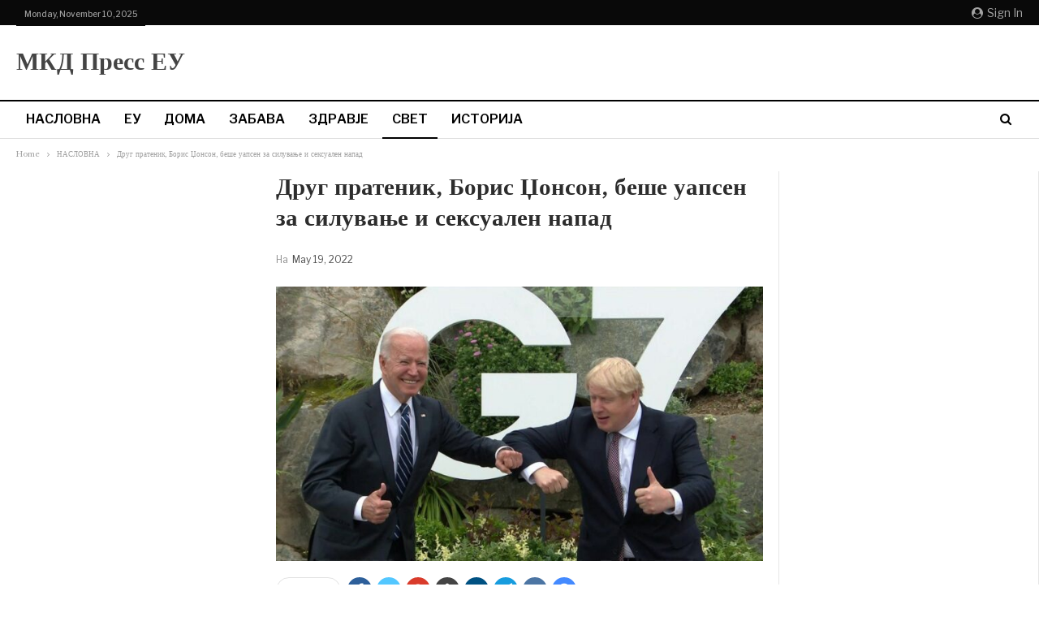

--- FILE ---
content_type: application/javascript; charset=utf-8
request_url: https://www.mkdpress.eu/wp-content/plugins/featured-image-from-url/includes/html/js/lazyload.js?ver=5.3.1
body_size: 613
content:
document.addEventListener("DOMContentLoaded", function () {
    let lazyImages = document.querySelectorAll("img[fifu-lazy='1']");

    function setSizesAttribute(image) {
        if (image.getAttribute('fifu-data-sizes') === 'auto') {
            let width = image.getAttribute('width') || image.clientWidth;
            image.setAttribute('sizes', `${width}px`);
        }
    }

    if ("IntersectionObserver" in window) {
        let lazyImageObserver = new IntersectionObserver(function (entries, observer) {
            entries.forEach(function (entry) {
                if (entry.isIntersecting) {
                    let lazyImage = entry.target;
                    lazyImage.src = lazyImage.getAttribute('fifu-data-src');
                    lazyImage.srcset = lazyImage.getAttribute('fifu-data-srcset');
                    setSizesAttribute(lazyImage);
                    lazyImage.removeAttribute('fifu-lazy');
                    lazyImageObserver.unobserve(lazyImage);
                }
            });
        });

        lazyImages.forEach(function (lazyImage) {
            lazyImageObserver.observe(lazyImage);
        });
    } else {
        // Fallback for browsers that do not support IntersectionObserver
        let lazyLoadThrottleTimeout;

        function debounce(func, wait) {
            return function () {
                clearTimeout(lazyLoadThrottleTimeout);
                lazyLoadThrottleTimeout = setTimeout(func, wait);
            };
        }

        function lazyLoad() {
            let scrollTop = window.scrollY;
            lazyImages.forEach(function (img) {
                if (img.offsetTop < (window.innerHeight + scrollTop)) {
                    img.src = img.getAttribute('fifu-data-src');
                    img.srcset = img.getAttribute('fifu-data-srcset');
                    setSizesAttribute(img);
                    img.removeAttribute('fifu-lazy');
                }
            });
            lazyImages = Array.prototype.filter.call(lazyImages, function (img) {
                return img.hasAttribute('fifu-lazy');
            });
            if (lazyImages.length == 0) {
                document.removeEventListener("scroll", lazyLoadHandler);
                window.removeEventListener("resize", lazyLoadHandler);
                window.removeEventListener("orientationchange", lazyLoadHandler);
            }
        }

        let lazyLoadHandler = debounce(lazyLoad, 20);

        document.addEventListener("scroll", lazyLoadHandler);
        window.addEventListener("resize", lazyLoadHandler);
        window.addEventListener("orientationchange", lazyLoadHandler);
    }
}, {once: true});

--- FILE ---
content_type: application/x-javascript; charset=utf-8
request_url: https://servicer.adskeeper.com/1511575/6?sessionId=69112e24-0ff2c&sessionPage=1&sessionNumberWeek=1&sessionNumber=1&scale_metric_1=64.00&scale_metric_2=258.06&scale_metric_3=100.00&cbuster=1762733607145311409862&pvid=2c8a0e7f-81f1-48e9-857a-823bed51c443&implVersion=11&lct=1759746660&mp4=1&ap=1&consentStrLen=0&wlid=a25ecaf4-2462-4e54-93e8-a9c7a62b86ae&uniqId=0531c&niet=4g&nisd=false&evt=%5B%7B%22event%22%3A1%2C%22methods%22%3A%5B1%2C2%5D%7D%2C%7B%22event%22%3A2%2C%22methods%22%3A%5B1%2C2%5D%7D%5D&pv=5&jsv=es6&dpr=1&hashCommit=a1ea3164&tfre=6841&w=280&h=1306&tl=150&tlp=1,2,3,4&sz=278x302&szp=1,2,3,4&szl=1;2;3;4&cxurl=https%3A%2F%2Fwww.mkdpress.eu%2F2022%2F05%2F19%2F%25d0%25b4%25d1%2580%25d1%2583%25d0%25b3-%25d0%25bf%25d1%2580%25d0%25b0%25d1%2582%25d0%25b5%25d0%25bd%25d0%25b8%25d0%25ba-%25d0%25b1%25d0%25be%25d1%2580%25d0%25b8%25d1%2581-%25d1%259f%25d0%25be%25d0%25bd%25d1%2581%25d0%25be%25d0%25bd-%25d0%25b1%25d0%25b5%25d1%2588%25d0%25b5-%25d1%2583%25d0%25b0%25d0%25bf%25d1%2581%25d0%25b5%2F&ref=&lu=https%3A%2F%2Fwww.mkdpress.eu%2F2022%2F05%2F19%2F%25D0%25B4%25D1%2580%25D1%2583%25D0%25B3-%25D0%25BF%25D1%2580%25D0%25B0%25D1%2582%25D0%25B5%25D0%25BD%25D0%25B8%25D0%25BA-%25D0%25B1%25D0%25BE%25D1%2580%25D0%25B8%25D1%2581-%25D1%259F%25D0%25BE%25D0%25BD%25D1%2581%25D0%25BE%25D0%25BD-%25D0%25B1%25D0%25B5%25D1%2588%25D0%25B5-%25D1%2583%25D0%25B0%25D0%25BF%25D1%2581%25D0%25B5%2F
body_size: 1344
content:
var _mgq=_mgq||[];
_mgq.push(["AdskeeperLoadGoods1511575_0531c",[
["Brainberries","20209338","1","How Can You Not Laugh When You See This?","","0","","","","NtMUgPjkUOi0Br_e8e2jtbVZ5a_xU2fcO2AMJDRYsDjDmf2lHc-FSJTXeD1KD5YDU9ezLeYkKUxiukdHQigwU52LdGrjOhdFDd8jP0o_gdgOmT83WvIKCntd_0ii8Oyu",{"i":"https://s-img.adskeeper.com/g/20209338/492x328/-/[base64].webp?v=1762733607-mCQwnc6Jmygqq6m4G0QGOdMkyWtxYBf9Md6Otidx8WE","l":"https://clck.adskeeper.com/ghits/20209338/i/57843274/2/pp/1/6?h=NtMUgPjkUOi0Br_e8e2jtbVZ5a_xU2fcO2AMJDRYsDjDmf2lHc-FSJTXeD1KD5YDU9ezLeYkKUxiukdHQigwU52LdGrjOhdFDd8jP0o_gdgOmT83WvIKCntd_0ii8Oyu&rid=1470f153-bdca-11f0-9f65-c4cbe1e6c2f6&tt=Direct&att=3&afrd=296&iv=11&ct=1&gdprApplies=0&st=-300&mp4=1&h2=RGCnD2pppFaSHdacZpvmnrKs3NEoz9rroTgLYydx17evKbnV9ACQxhVUyyTUSDALF0QnSV8rr1lt_ab1ysWrJA**","adc":[],"sdl":0,"dl":"","type":"w","media-type":"static","clicktrackers":[],"cta":"Learn more","cdt":"","catId":230,"tri":"1471218f-bdca-11f0-9f65-c4cbe1e6c2f6","crid":"20209338"}],
["Brainberries","13780702","1","What Is The Ninja Covid Variant? This Is A Game Changer","","0","","","","NtMUgPjkUOi0Br_e8e2jtWwQrKvRj6arB3lCbJr8pkEVBdUTLxZn81Xw83JVLRjoU9ezLeYkKUxiukdHQigwU52LdGrjOhdFDd8jP0o_gdheySS3kyTR6sAO8U_KAu2I",{"i":"https://s-img.adskeeper.com/g/13780702/492x328/-/[base64].webp?v=1762733607-et17Iuvaa74VC860EEdHkdjhrFcipp9zx60YxfDFRHU","l":"https://clck.adskeeper.com/ghits/13780702/i/57843274/2/pp/2/6?h=NtMUgPjkUOi0Br_e8e2jtWwQrKvRj6arB3lCbJr8pkEVBdUTLxZn81Xw83JVLRjoU9ezLeYkKUxiukdHQigwU52LdGrjOhdFDd8jP0o_gdheySS3kyTR6sAO8U_KAu2I&rid=1470f153-bdca-11f0-9f65-c4cbe1e6c2f6&tt=Direct&att=3&afrd=296&iv=11&ct=1&gdprApplies=0&st=-300&mp4=1&h2=RGCnD2pppFaSHdacZpvmnrKs3NEoz9rroTgLYydx17evKbnV9ACQxhVUyyTUSDALF0QnSV8rr1lt_ab1ysWrJA**","adc":[],"sdl":0,"dl":"","type":"w","media-type":"static","clicktrackers":[],"cta":"Learn more","cdt":"","catId":225,"tri":"14712194-bdca-11f0-9f65-c4cbe1e6c2f6","crid":"13780702"}],
["Brainberries","3805546","1","90s Stunners Who Still Look Gorgeous","","0","","","","NtMUgPjkUOi0Br_e8e2jtaFA2WZHiCiXmoY1TDgsdBBCcAQwqHJSGiW3MW8xQ4VlU9ezLeYkKUxiukdHQigwU52LdGrjOhdFDd8jP0o_gdhzS0YXsA2C9Uv6eq_86E9e",{"i":"https://s-img.adskeeper.com/g/3805546/492x328/0x56x1369x912/aHR0cDovL2ltZ2hvc3RzLmNvbS90ZW1wLzIwMTctMDYtMTMvMTAxOTI0LzViYTFmYTdkMmIwOGM2YWI2OGQzOWYzNDkwNWM0NTQ5LmpwZw.webp?v=1762733607-y6FRgOE9rBogyZ3hVx0KSeZAoT_ivtT-2doFyEPUcGQ","l":"https://clck.adskeeper.com/ghits/3805546/i/57843274/2/pp/3/6?h=NtMUgPjkUOi0Br_e8e2jtaFA2WZHiCiXmoY1TDgsdBBCcAQwqHJSGiW3MW8xQ4VlU9ezLeYkKUxiukdHQigwU52LdGrjOhdFDd8jP0o_gdhzS0YXsA2C9Uv6eq_86E9e&rid=1470f153-bdca-11f0-9f65-c4cbe1e6c2f6&tt=Direct&att=3&afrd=296&iv=11&ct=1&gdprApplies=0&st=-300&mp4=1&h2=RGCnD2pppFaSHdacZpvmnrKs3NEoz9rroTgLYydx17evKbnV9ACQxhVUyyTUSDALF0QnSV8rr1lt_ab1ysWrJA**","adc":[],"sdl":0,"dl":"","type":"w","media-type":"static","clicktrackers":[],"cta":"Learn more","cdt":"","catId":239,"tri":"14712197-bdca-11f0-9f65-c4cbe1e6c2f6","crid":"3805546"}],
["Brainberries","15584693","1","The Iconic Cast Of Love Actually Then And Now. Take A Look!","","0","","","","NtMUgPjkUOi0Br_e8e2jtTdxSN9hA1oAcRX8O0bLUe4hxMVe3mBjBDrJPp1jbuh1U9ezLeYkKUxiukdHQigwU52LdGrjOhdFDd8jP0o_gdimUXkH1YpHS8RTWZEbCpkp",{"i":"https://cl.imghosts.com/imgh/video/upload/ar_3:2,c_fill,w_680/videos/t/2023-03/101924/34cf9f338a139458edb0a73db20865e5.mp4?v=1762733607-IqMPiUIx10G0PMQw75sovc8Oi-87M-U4_996aXAUUNA","l":"https://clck.adskeeper.com/ghits/15584693/i/57843274/2/pp/4/6?h=NtMUgPjkUOi0Br_e8e2jtTdxSN9hA1oAcRX8O0bLUe4hxMVe3mBjBDrJPp1jbuh1U9ezLeYkKUxiukdHQigwU52LdGrjOhdFDd8jP0o_gdimUXkH1YpHS8RTWZEbCpkp&rid=1470f153-bdca-11f0-9f65-c4cbe1e6c2f6&tt=Direct&att=3&afrd=296&iv=11&ct=1&gdprApplies=0&st=-300&mp4=1&h2=RGCnD2pppFaSHdacZpvmnrKs3NEoz9rroTgLYydx17evKbnV9ACQxhVUyyTUSDALF0QnSV8rr1lt_ab1ysWrJA**","adc":[],"sdl":0,"dl":"","type":"w","media-type":"video","clicktrackers":[],"cta":"Learn more","cdt":"","catId":239,"tri":"1471219b-bdca-11f0-9f65-c4cbe1e6c2f6","crid":"15584693"}],],
{"awc":{},"dt":"desktop","ts":"","tt":"Direct","isBot":1,"h2":"RGCnD2pppFaSHdacZpvmnrKs3NEoz9rroTgLYydx17evKbnV9ACQxhVUyyTUSDALF0QnSV8rr1lt_ab1ysWrJA**","ats":0,"rid":"1470f153-bdca-11f0-9f65-c4cbe1e6c2f6","pvid":"2c8a0e7f-81f1-48e9-857a-823bed51c443","iv":11,"brid":32,"muidn":"pa9rG_1Re0dg","dnt":0,"cv":2,"afrd":296,"consent":true,"adv_src_id":38882}]);
_mgqp();


--- FILE ---
content_type: application/x-javascript; charset=utf-8
request_url: https://servicer.adskeeper.com/1576878/5?sessionId=69112e24-0ff2c&sessionPage=1&sessionNumberWeek=1&sessionNumber=1&scale_metric_1=64.00&scale_metric_2=258.06&scale_metric_3=100.00&cbuster=1762733607070224727259&pvid=2c8a0e7f-81f1-48e9-857a-823bed51c443&implVersion=11&lct=1759746720&mp4=1&ap=1&consentStrLen=0&wlid=dfba1c61-02c1-4674-bda4-95cad9cc590e&uniqId=10fd7&niet=4g&nisd=false&evt=%5B%7B%22event%22%3A1%2C%22methods%22%3A%5B1%2C2%5D%7D%2C%7B%22event%22%3A2%2C%22methods%22%3A%5B1%2C2%5D%7D%5D&pv=5&jsv=es6&dpr=1&hashCommit=a1ea3164&tfre=6766&w=600&h=1016&tl=150&tlp=1,2,3,4,5,6,7,8,9&sz=194x312&szp=1,2,3,4,5,6,7,8,9&szl=1,2,3;4,5,6;7,8,9&cxurl=https%3A%2F%2Fwww.mkdpress.eu%2F2022%2F05%2F19%2F%25d0%25b4%25d1%2580%25d1%2583%25d0%25b3-%25d0%25bf%25d1%2580%25d0%25b0%25d1%2582%25d0%25b5%25d0%25bd%25d0%25b8%25d0%25ba-%25d0%25b1%25d0%25be%25d1%2580%25d0%25b8%25d1%2581-%25d1%259f%25d0%25be%25d0%25bd%25d1%2581%25d0%25be%25d0%25bd-%25d0%25b1%25d0%25b5%25d1%2588%25d0%25b5-%25d1%2583%25d0%25b0%25d0%25bf%25d1%2581%25d0%25b5%2F&ref=&lu=https%3A%2F%2Fwww.mkdpress.eu%2F2022%2F05%2F19%2F%25D0%25B4%25D1%2580%25D1%2583%25D0%25B3-%25D0%25BF%25D1%2580%25D0%25B0%25D1%2582%25D0%25B5%25D0%25BD%25D0%25B8%25D0%25BA-%25D0%25B1%25D0%25BE%25D1%2580%25D0%25B8%25D1%2581-%25D1%259F%25D0%25BE%25D0%25BD%25D1%2581%25D0%25BE%25D0%25BD-%25D0%25B1%25D0%25B5%25D1%2588%25D0%25B5-%25D1%2583%25D0%25B0%25D0%25BF%25D1%2581%25D0%25B5%2F
body_size: 2613
content:
var _mgq=_mgq||[];
_mgq.push(["AdskeeperLoadGoods1576878_10fd7",[
["Brainberries","13404745","1","People Moving Objects Around Just By Focusing On Them","","0","","","","NtMUgPjkUOi0Br_e8e2jtagclakimdpS86Phb5jsoj-19xQxx6OoM9RYvrh7VDpDU9ezLeYkKUxiukdHQigwU52LdGrjOhdFDd8jP0o_gdgP8YkHJiMvCVQIU32-ZZuk",{"i":"https://s-img.adskeeper.com/g/13404745/492x328/-/[base64].webp?v=1762733607-UDgbbfqbmD6oDD84QVr_i_fbX_ln6VVIAWjfFAbWKus","l":"https://clck.adskeeper.com/ghits/13404745/i/57908267/2/pp/1/5?h=NtMUgPjkUOi0Br_e8e2jtagclakimdpS86Phb5jsoj-19xQxx6OoM9RYvrh7VDpDU9ezLeYkKUxiukdHQigwU52LdGrjOhdFDd8jP0o_gdgP8YkHJiMvCVQIU32-ZZuk&rid=145ac74f-bdca-11f0-b993-d404e6faf7f0&tt=Direct&att=3&afrd=296&iv=11&ct=1&gdprApplies=0&muid=pa9rTeV-rXdg&st=-300&mp4=1&h2=RGCnD2pppFaSHdacZpvmnpoHBllxjckHXwaK_zdVZw5YXBly67ll55HNuMJVzW7tPNgILvF-qM2cGx3ZsPeo7Q**","adc":[],"sdl":0,"dl":"","type":"w","media-type":"static","clicktrackers":[],"cta":"Learn more","cdt":"","eventtrackers":[{"url":"https://servicer.adskeeper.com/evt?t=i","method":1,"event":1},{"url":"https://servicer.adskeeper.com/evt?t=j","method":2,"event":1},{"url":"https://servicer.adskeeper.com/evt?t=i\u0026r=1","method":1,"event":2},{"url":"https://servicer.adskeeper.com/evt?t=j\u0026r=1","method":2,"event":2}],"catId":225,"tri":"145ae40c-bdca-11f0-b993-d404e6faf7f0","crid":"13404745"}],
["Brainberries","14137492","1","Extra Materials Were Needed To Create This Gator On A Hotel Bed","","0","","","","NtMUgPjkUOi0Br_e8e2jtV6dCvCKu9yX3RzL6nHksKbCHlCHVJZ81wKcwxgPol4tU9ezLeYkKUxiukdHQigwU52LdGrjOhdFDd8jP0o_gdgD4WOFHo-4-fkSZdOnhYzN",{"i":"https://s-img.adskeeper.com/g/14137492/492x328/-/[base64].webp?v=1762733607-aui36z1jj17Y3kd96IQ55UZnA6N30-FV14hDfthiI3Y","l":"https://clck.adskeeper.com/ghits/14137492/i/57908267/2/pp/2/5?h=NtMUgPjkUOi0Br_e8e2jtV6dCvCKu9yX3RzL6nHksKbCHlCHVJZ81wKcwxgPol4tU9ezLeYkKUxiukdHQigwU52LdGrjOhdFDd8jP0o_gdgD4WOFHo-4-fkSZdOnhYzN&rid=145ac74f-bdca-11f0-b993-d404e6faf7f0&tt=Direct&att=3&afrd=296&iv=11&ct=1&gdprApplies=0&muid=pa9rTeV-rXdg&st=-300&mp4=1&h2=RGCnD2pppFaSHdacZpvmnpoHBllxjckHXwaK_zdVZw5YXBly67ll55HNuMJVzW7tPNgILvF-qM2cGx3ZsPeo7Q**","adc":[],"sdl":0,"dl":"","type":"w","media-type":"static","clicktrackers":[],"cta":"Learn more","cdt":"","eventtrackers":[{"url":"https://servicer.adskeeper.com/evt?t=i","method":1,"event":1},{"url":"https://servicer.adskeeper.com/evt?t=j","method":2,"event":1},{"url":"https://servicer.adskeeper.com/evt?t=i\u0026r=1","method":1,"event":2},{"url":"https://servicer.adskeeper.com/evt?t=j\u0026r=1","method":2,"event":2}],"catId":225,"tri":"145ae410-bdca-11f0-b993-d404e6faf7f0","crid":"14137492"}],
["Brainberries","15584680","1","The OC Then Vs Now: See How The Stars Have Changed","","0","","","","NtMUgPjkUOi0Br_e8e2jtW85X7WAWgBZqH3XeLBMvSlfViI18bPDH_hLuXfADqMCU9ezLeYkKUxiukdHQigwU52LdGrjOhdFDd8jP0o_gdjq2g2AiNUOkeyxWFGYvbu8",{"i":"https://s-img.adskeeper.com/g/15584680/492x328/-/[base64].webp?v=1762733607-7QxI5No6fdTwakB7TU5mbZ5-abmP2XqW1rhxFLVrteg","l":"https://clck.adskeeper.com/ghits/15584680/i/57908267/2/pp/3/5?h=NtMUgPjkUOi0Br_e8e2jtW85X7WAWgBZqH3XeLBMvSlfViI18bPDH_hLuXfADqMCU9ezLeYkKUxiukdHQigwU52LdGrjOhdFDd8jP0o_gdjq2g2AiNUOkeyxWFGYvbu8&rid=145ac74f-bdca-11f0-b993-d404e6faf7f0&tt=Direct&att=3&afrd=296&iv=11&ct=1&gdprApplies=0&muid=pa9rTeV-rXdg&st=-300&mp4=1&h2=RGCnD2pppFaSHdacZpvmnpoHBllxjckHXwaK_zdVZw5YXBly67ll55HNuMJVzW7tPNgILvF-qM2cGx3ZsPeo7Q**","adc":[],"sdl":0,"dl":"","type":"w","media-type":"static","clicktrackers":[],"cta":"Learn more","cdt":"","eventtrackers":[{"url":"https://servicer.adskeeper.com/evt?t=i","method":1,"event":1},{"url":"https://servicer.adskeeper.com/evt?t=j","method":2,"event":1},{"url":"https://servicer.adskeeper.com/evt?t=i\u0026r=1","method":1,"event":2},{"url":"https://servicer.adskeeper.com/evt?t=j\u0026r=1","method":2,"event":2}],"catId":239,"tri":"145ae415-bdca-11f0-b993-d404e6faf7f0","crid":"15584680"}],
["Brainberries","8603799","1","6 Best '90s Action Movies To Watch Today","","0","","","","NtMUgPjkUOi0Br_e8e2jtTTIQsPd1zwMGhgXaCrCIeUyaJHZAqMytCita9cXKOkJU9ezLeYkKUxiukdHQigwU52LdGrjOhdFDd8jP0o_gdj2E8rmGKxE82eGx6bPgjpn",{"i":"https://s-img.adskeeper.com/g/8603799/492x328/0x0x866x577/aHR0cDovL2ltZ2hvc3RzLmNvbS90LzIwMTktMDgvMTAxOTI0LzQ1NWJkMmNiOTIzYTFkZjY1YTZmNTY5M2Y5MmRlYzc0LmpwZWc.webp?v=1762733607-l1LIjQVXP-pUbM0W2bRCB7Tuu5iQXte1wXDxJzfNU7w","l":"https://clck.adskeeper.com/ghits/8603799/i/57908267/2/pp/4/5?h=NtMUgPjkUOi0Br_e8e2jtTTIQsPd1zwMGhgXaCrCIeUyaJHZAqMytCita9cXKOkJU9ezLeYkKUxiukdHQigwU52LdGrjOhdFDd8jP0o_gdj2E8rmGKxE82eGx6bPgjpn&rid=145ac74f-bdca-11f0-b993-d404e6faf7f0&tt=Direct&att=3&afrd=296&iv=11&ct=1&gdprApplies=0&muid=pa9rTeV-rXdg&st=-300&mp4=1&h2=RGCnD2pppFaSHdacZpvmnpoHBllxjckHXwaK_zdVZw5YXBly67ll55HNuMJVzW7tPNgILvF-qM2cGx3ZsPeo7Q**","adc":[],"sdl":0,"dl":"","type":"w","media-type":"static","clicktrackers":[],"cta":"Learn more","cdt":"","eventtrackers":[{"url":"https://servicer.adskeeper.com/evt?t=i","method":1,"event":1},{"url":"https://servicer.adskeeper.com/evt?t=j","method":2,"event":1},{"url":"https://servicer.adskeeper.com/evt?t=i\u0026r=1","method":1,"event":2},{"url":"https://servicer.adskeeper.com/evt?t=j\u0026r=1","method":2,"event":2}],"catId":230,"tri":"145ae418-bdca-11f0-b993-d404e6faf7f0","crid":"8603799"}],
["Brainberries","16005915","1","She Spends Millions To Transform Herself Into A Barbie Doll!","","0","","","","NtMUgPjkUOi0Br_e8e2jtYq3AuReA8EWkXoXzOX_yVXMgM58kmKYKw7S-JFl8TYuU9ezLeYkKUxiukdHQigwU52LdGrjOhdFDd8jP0o_gdhA5-qIdUXQcduxzFIB8cug",{"i":"https://s-img.adskeeper.com/g/16005915/492x328/-/[base64].webp?v=1762733607-Nf2hfHXqDc81-Mlj4PbA4xmmY1AFzNfENj1xbtQHxhA","l":"https://clck.adskeeper.com/ghits/16005915/i/57908267/2/pp/5/5?h=NtMUgPjkUOi0Br_e8e2jtYq3AuReA8EWkXoXzOX_yVXMgM58kmKYKw7S-JFl8TYuU9ezLeYkKUxiukdHQigwU52LdGrjOhdFDd8jP0o_gdhA5-qIdUXQcduxzFIB8cug&rid=145ac74f-bdca-11f0-b993-d404e6faf7f0&tt=Direct&att=3&afrd=296&iv=11&ct=1&gdprApplies=0&muid=pa9rTeV-rXdg&st=-300&mp4=1&h2=RGCnD2pppFaSHdacZpvmnpoHBllxjckHXwaK_zdVZw5YXBly67ll55HNuMJVzW7tPNgILvF-qM2cGx3ZsPeo7Q**","adc":[],"sdl":0,"dl":"","type":"w","media-type":"static","clicktrackers":[],"cta":"Learn more","cdt":"","eventtrackers":[{"url":"https://servicer.adskeeper.com/evt?t=i","method":1,"event":1},{"url":"https://servicer.adskeeper.com/evt?t=j","method":2,"event":1},{"url":"https://servicer.adskeeper.com/evt?t=i\u0026r=1","method":1,"event":2},{"url":"https://servicer.adskeeper.com/evt?t=j\u0026r=1","method":2,"event":2}],"catId":239,"tri":"145ae41a-bdca-11f0-b993-d404e6faf7f0","crid":"16005915"}],
["Brainberries","14936932","1","What Religion Is Shohreh Aghdashloo? You Never Would Have Guessed","","0","","","","NtMUgPjkUOi0Br_e8e2jtQbSACTO6Fl4EELVt2-I3jloGS5IIsbYfRiISEUQWlatU9ezLeYkKUxiukdHQigwU52LdGrjOhdFDd8jP0o_gdh2E-PMFJP2ifhBFbvZmDBq",{"i":"https://s-img.adskeeper.com/g/14936932/492x328/-/[base64].webp?v=1762733607-5CeAADZeRkovEIdBnyuVYxFJD6ZJZDJcrTIj59zMu2w","l":"https://clck.adskeeper.com/ghits/14936932/i/57908267/2/pp/6/5?h=NtMUgPjkUOi0Br_e8e2jtQbSACTO6Fl4EELVt2-I3jloGS5IIsbYfRiISEUQWlatU9ezLeYkKUxiukdHQigwU52LdGrjOhdFDd8jP0o_gdh2E-PMFJP2ifhBFbvZmDBq&rid=145ac74f-bdca-11f0-b993-d404e6faf7f0&tt=Direct&att=3&afrd=296&iv=11&ct=1&gdprApplies=0&muid=pa9rTeV-rXdg&st=-300&mp4=1&h2=RGCnD2pppFaSHdacZpvmnpoHBllxjckHXwaK_zdVZw5YXBly67ll55HNuMJVzW7tPNgILvF-qM2cGx3ZsPeo7Q**","adc":[],"sdl":0,"dl":"","type":"w","media-type":"static","clicktrackers":[],"cta":"Learn more","cdt":"","eventtrackers":[{"url":"https://servicer.adskeeper.com/evt?t=i","method":1,"event":1},{"url":"https://servicer.adskeeper.com/evt?t=j","method":2,"event":1},{"url":"https://servicer.adskeeper.com/evt?t=i\u0026r=1","method":1,"event":2},{"url":"https://servicer.adskeeper.com/evt?t=j\u0026r=1","method":2,"event":2}],"catId":239,"tri":"145ae41d-bdca-11f0-b993-d404e6faf7f0","crid":"14936932"}],
["Brainberries","13404716","1","The Adverse Psychological Effects Of Love","","0","","","","NtMUgPjkUOi0Br_e8e2jtXTyy1Qz6M3Kh6l24ZB96Kr9oPIo-JDqISTacmO7s43xU9ezLeYkKUxiukdHQigwU52LdGrjOhdFDd8jP0o_gdh5-qlADm5sRRILn6shFai6",{"i":"https://s-img.adskeeper.com/g/13404716/492x328/-/[base64].webp?v=1762733607-q9BR6L5hKMOM5xt0cmHRQSne7BctlG2-3wcPlUQyPo0","l":"https://clck.adskeeper.com/ghits/13404716/i/57908267/2/pp/7/5?h=NtMUgPjkUOi0Br_e8e2jtXTyy1Qz6M3Kh6l24ZB96Kr9oPIo-JDqISTacmO7s43xU9ezLeYkKUxiukdHQigwU52LdGrjOhdFDd8jP0o_gdh5-qlADm5sRRILn6shFai6&rid=145ac74f-bdca-11f0-b993-d404e6faf7f0&tt=Direct&att=3&afrd=296&iv=11&ct=1&gdprApplies=0&muid=pa9rTeV-rXdg&st=-300&mp4=1&h2=RGCnD2pppFaSHdacZpvmnpoHBllxjckHXwaK_zdVZw5YXBly67ll55HNuMJVzW7tPNgILvF-qM2cGx3ZsPeo7Q**","adc":[],"sdl":0,"dl":"","type":"w","media-type":"static","clicktrackers":[],"cta":"Learn more","cdt":"","eventtrackers":[{"url":"https://servicer.adskeeper.com/evt?t=i","method":1,"event":1},{"url":"https://servicer.adskeeper.com/evt?t=j","method":2,"event":1},{"url":"https://servicer.adskeeper.com/evt?t=i\u0026r=1","method":1,"event":2},{"url":"https://servicer.adskeeper.com/evt?t=j\u0026r=1","method":2,"event":2}],"catId":213,"tri":"145ae421-bdca-11f0-b993-d404e6faf7f0","crid":"13404716"}],
["Brainberries","14716607","1","8 Movies Based On Real Stories That Give Us Shivers","","0","","","","NtMUgPjkUOi0Br_e8e2jtTPBAz7DkdexiHtuqkjVbT_GJtK3QJd5HoTwAX3hqsXCU9ezLeYkKUxiukdHQigwU52LdGrjOhdFDd8jP0o_gdiPzNGRmEbH8bW-EaF2cbj_",{"i":"https://s-img.adskeeper.com/g/14716607/492x328/-/[base64].webp?v=1762733607-oEqNnoCd6gjd7TF6kIzKP02U1PMZ0zFqdkuPkFsT12A","l":"https://clck.adskeeper.com/ghits/14716607/i/57908267/2/pp/8/5?h=NtMUgPjkUOi0Br_e8e2jtTPBAz7DkdexiHtuqkjVbT_GJtK3QJd5HoTwAX3hqsXCU9ezLeYkKUxiukdHQigwU52LdGrjOhdFDd8jP0o_gdiPzNGRmEbH8bW-EaF2cbj_&rid=145ac74f-bdca-11f0-b993-d404e6faf7f0&tt=Direct&att=3&afrd=296&iv=11&ct=1&gdprApplies=0&muid=pa9rTeV-rXdg&st=-300&mp4=1&h2=RGCnD2pppFaSHdacZpvmnpoHBllxjckHXwaK_zdVZw5YXBly67ll55HNuMJVzW7tPNgILvF-qM2cGx3ZsPeo7Q**","adc":[],"sdl":0,"dl":"","type":"w","media-type":"static","clicktrackers":[],"cta":"Learn more","cdt":"","eventtrackers":[{"url":"https://servicer.adskeeper.com/evt?t=i","method":1,"event":1},{"url":"https://servicer.adskeeper.com/evt?t=j","method":2,"event":1},{"url":"https://servicer.adskeeper.com/evt?t=i\u0026r=1","method":1,"event":2},{"url":"https://servicer.adskeeper.com/evt?t=j\u0026r=1","method":2,"event":2}],"catId":230,"tri":"145ae425-bdca-11f0-b993-d404e6faf7f0","crid":"14716607"}],
["Brainberries","15584687","1","Surprise! The Iconic 'Back To The Future' Cast Reunited (Photos)","","0","","","","NtMUgPjkUOi0Br_e8e2jtTBhewRSWJv485ms2HFrp--_tVdGN8BWLoDEgY5PdvKoU9ezLeYkKUxiukdHQigwU52LdGrjOhdFDd8jP0o_gdiJVoIh004ScyWSr4vg5Kjw",{"i":"https://s-img.adskeeper.com/g/15584687/492x328/-/[base64].webp?v=1762733607-ASq5bdyaeRMpBlSAcRH-MG7KQvFZ9AjkgLVHCXTGZPw","l":"https://clck.adskeeper.com/ghits/15584687/i/57908267/2/pp/9/5?h=NtMUgPjkUOi0Br_e8e2jtTBhewRSWJv485ms2HFrp--_tVdGN8BWLoDEgY5PdvKoU9ezLeYkKUxiukdHQigwU52LdGrjOhdFDd8jP0o_gdiJVoIh004ScyWSr4vg5Kjw&rid=145ac74f-bdca-11f0-b993-d404e6faf7f0&tt=Direct&att=3&afrd=296&iv=11&ct=1&gdprApplies=0&muid=pa9rTeV-rXdg&st=-300&mp4=1&h2=RGCnD2pppFaSHdacZpvmnpoHBllxjckHXwaK_zdVZw5YXBly67ll55HNuMJVzW7tPNgILvF-qM2cGx3ZsPeo7Q**","adc":[],"sdl":0,"dl":"","type":"w","media-type":"static","clicktrackers":[],"cta":"Learn more","cdt":"","eventtrackers":[{"url":"https://servicer.adskeeper.com/evt?t=i","method":1,"event":1},{"url":"https://servicer.adskeeper.com/evt?t=j","method":2,"event":1},{"url":"https://servicer.adskeeper.com/evt?t=i\u0026r=1","method":1,"event":2},{"url":"https://servicer.adskeeper.com/evt?t=j\u0026r=1","method":2,"event":2}],"catId":230,"tri":"145ae428-bdca-11f0-b993-d404e6faf7f0","crid":"15584687"}],],
{"awc":{},"dt":"desktop","ts":"","tt":"Direct","isBot":1,"h2":"RGCnD2pppFaSHdacZpvmnpoHBllxjckHXwaK_zdVZw5YXBly67ll55HNuMJVzW7tPNgILvF-qM2cGx3ZsPeo7Q**","ats":0,"rid":"145ac74f-bdca-11f0-b993-d404e6faf7f0","pvid":"2c8a0e7f-81f1-48e9-857a-823bed51c443","iv":11,"brid":32,"muidn":"pa9rTeV-rXdg","dnt":0,"cv":2,"afrd":296,"consent":true,"adv_src_id":38882}]);
_mgqp();


--- FILE ---
content_type: application/x-javascript; charset=utf-8
request_url: https://servicer.adskeeper.com/1576879/5?cmpreason=wp&sessionId=69112e24-0ff2c&sessionPage=1&sessionNumberWeek=1&sessionNumber=1&scale_metric_1=64.00&scale_metric_2=258.06&scale_metric_3=100.00&cbuster=1762733607185987250838&pvid=2c8a0e7f-81f1-48e9-857a-823bed51c443&implVersion=11&lct=1759746780&mp4=1&ap=1&consentStrLen=0&wlid=c5d551de-be06-48cd-b061-3e575de1c654&uniqId=08816&niet=4g&nisd=false&evt=%5B%7B%22event%22%3A1%2C%22methods%22%3A%5B1%2C2%5D%7D%2C%7B%22event%22%3A2%2C%22methods%22%3A%5B1%2C2%5D%7D%5D&pv=5&jsv=es6&dpr=1&hashCommit=a1ea3164&tfre=6882&w=390&h=120&tl=62&tlp=1&sz=390x120&szp=1&szl=1&cxurl=https%3A%2F%2Fwww.mkdpress.eu%2F2022%2F05%2F19%2F%25d0%25b4%25d1%2580%25d1%2583%25d0%25b3-%25d0%25bf%25d1%2580%25d0%25b0%25d1%2582%25d0%25b5%25d0%25bd%25d0%25b8%25d0%25ba-%25d0%25b1%25d0%25be%25d1%2580%25d0%25b8%25d1%2581-%25d1%259f%25d0%25be%25d0%25bd%25d1%2581%25d0%25be%25d0%25bd-%25d0%25b1%25d0%25b5%25d1%2588%25d0%25b5-%25d1%2583%25d0%25b0%25d0%25bf%25d1%2581%25d0%25b5%2F&ref=&lu=https%3A%2F%2Fwww.mkdpress.eu%2F2022%2F05%2F19%2F%25D0%25B4%25D1%2580%25D1%2583%25D0%25B3-%25D0%25BF%25D1%2580%25D0%25B0%25D1%2582%25D0%25B5%25D0%25BD%25D0%25B8%25D0%25BA-%25D0%25B1%25D0%25BE%25D1%2580%25D0%25B8%25D1%2581-%25D1%259F%25D0%25BE%25D0%25BD%25D1%2581%25D0%25BE%25D0%25BD-%25D0%25B1%25D0%25B5%25D1%2588%25D0%25B5-%25D1%2583%25D0%25B0%25D0%25BF%25D1%2581%25D0%25B5%2F
body_size: 615
content:
var _mgq=_mgq||[];
_mgq.push(["AdskeeperLoadGoods1576879_08816",[
["Brainberries","16261823","1","Get Ready To Be Amazed – Meet The World's Most Unique Families!","","0","","","","NtMUgPjkUOi0Br_e8e2jtUkiBgh5o5FW_ec7bF2-uJe19xQxx6OoM9RYvrh7VDpDU9ezLeYkKUxiukdHQigwU52LdGrjOhdFDd8jP0o_gdiXH03y1he0dNyQAQF0ZaX1",{"i":"https://s-img.adskeeper.com/g/16261823/200x200/-/[base64].webp?v=1762733607-kGcP_UAIxBAp2YoACG4Yr4HthjaZaYMMpmXOY5zpOKE","l":"https://clck.adskeeper.com/ghits/16261823/i/57908268/2/pp/1/5?h=NtMUgPjkUOi0Br_e8e2jtUkiBgh5o5FW_ec7bF2-uJe19xQxx6OoM9RYvrh7VDpDU9ezLeYkKUxiukdHQigwU52LdGrjOhdFDd8jP0o_gdiXH03y1he0dNyQAQF0ZaX1&rid=1479d4da-bdca-11f0-9f65-c4cbe1e6c2f6&tt=Direct&att=3&afrd=296&iv=11&ct=1&gdprApplies=0&st=-300&mp4=1&h2=RGCnD2pppFaSHdacZpvmnpoHBllxjckHXwaK_zdVZw5YXBly67ll55HNuMJVzW7tPNgILvF-qM2cGx3ZsPeo7Q**","adc":[],"sdl":0,"dl":"","type":"w","media-type":"static","clicktrackers":[],"cta":"Learn more","cdt":"","catId":225,"tri":"1479f2b7-bdca-11f0-9f65-c4cbe1e6c2f6","crid":"16261823"}],],
{"awc":{},"dt":"desktop","ts":"","tt":"Direct","isBot":1,"h2":"RGCnD2pppFaSHdacZpvmnpoHBllxjckHXwaK_zdVZw5YXBly67ll55HNuMJVzW7tPNgILvF-qM2cGx3ZsPeo7Q**","ats":0,"rid":"1479d4da-bdca-11f0-9f65-c4cbe1e6c2f6","pvid":"2c8a0e7f-81f1-48e9-857a-823bed51c443","iv":11,"brid":32,"muidn":"pa9rG_1Re0dg","dnt":0,"cv":2,"afrd":296,"consent":true,"adv_src_id":38882}]);
_mgqp();


--- FILE ---
content_type: application/x-javascript; charset=utf-8
request_url: https://servicer.adskeeper.com/1511575/5?sessionId=69112e24-0ff2c&sessionPage=1&sessionNumberWeek=1&sessionNumber=1&cbuster=1762733607128635660254&pvid=2c8a0e7f-81f1-48e9-857a-823bed51c443&implVersion=11&lct=1759746660&mp4=1&ap=1&consentStrLen=0&wlid=6b4cafeb-546c-4e4a-98c4-398d1affb315&uniqId=0edad&niet=4g&nisd=false&evt=%5B%7B%22event%22%3A1%2C%22methods%22%3A%5B1%2C2%5D%7D%2C%7B%22event%22%3A2%2C%22methods%22%3A%5B1%2C2%5D%7D%5D&pv=5&jsv=es6&dpr=1&hashCommit=a1ea3164&tfre=6825&scale_metric_1=64.00&scale_metric_2=258.06&scale_metric_3=100.00&w=280&h=1306&tl=150&tlp=1,2,3,4&sz=278x302&szp=1,2,3,4&szl=1;2;3;4&cxurl=https%3A%2F%2Fwww.mkdpress.eu%2F2022%2F05%2F19%2F%25d0%25b4%25d1%2580%25d1%2583%25d0%25b3-%25d0%25bf%25d1%2580%25d0%25b0%25d1%2582%25d0%25b5%25d0%25bd%25d0%25b8%25d0%25ba-%25d0%25b1%25d0%25be%25d1%2580%25d0%25b8%25d1%2581-%25d1%259f%25d0%25be%25d0%25bd%25d1%2581%25d0%25be%25d0%25bd-%25d0%25b1%25d0%25b5%25d1%2588%25d0%25b5-%25d1%2583%25d0%25b0%25d0%25bf%25d1%2581%25d0%25b5%2F&ref=&lu=https%3A%2F%2Fwww.mkdpress.eu%2F2022%2F05%2F19%2F%25D0%25B4%25D1%2580%25D1%2583%25D0%25B3-%25D0%25BF%25D1%2580%25D0%25B0%25D1%2582%25D0%25B5%25D0%25BD%25D0%25B8%25D0%25BA-%25D0%25B1%25D0%25BE%25D1%2580%25D0%25B8%25D1%2581-%25D1%259F%25D0%25BE%25D0%25BD%25D1%2581%25D0%25BE%25D0%25BD-%25D0%25B1%25D0%25B5%25D1%2588%25D0%25B5-%25D1%2583%25D0%25B0%25D0%25BF%25D1%2581%25D0%25B5%2F
body_size: 1294
content:
var _mgq=_mgq||[];
_mgq.push(["AdskeeperLoadGoods1511575_0edad",[
["Brainberries","15584665","1","Mila Kunis Reveals This Almost Cost Ashton Kutcher His Sight","","0","","","","NtMUgPjkUOi0Br_e8e2jtYxKY3Tg_JQKNDz0cvDBg6O19xQxx6OoM9RYvrh7VDpDU9ezLeYkKUxiukdHQigwU52LdGrjOhdFDd8jP0o_gdhvbQXnNh2WJrr1D-WIgLR3",{"i":"https://s-img.adskeeper.com/g/15584665/492x328/-/[base64].webp?v=1762733607-Der3dl7R6Aln6sXJ7MNBhD9_dfg_g_suZnQryB5e-90","l":"https://clck.adskeeper.com/ghits/15584665/i/57843274/2/pp/1/5?h=NtMUgPjkUOi0Br_e8e2jtYxKY3Tg_JQKNDz0cvDBg6O19xQxx6OoM9RYvrh7VDpDU9ezLeYkKUxiukdHQigwU52LdGrjOhdFDd8jP0o_gdhvbQXnNh2WJrr1D-WIgLR3&rid=146a2daa-bdca-11f0-ac0c-c4cbe1e6c2ca&tt=Direct&att=3&afrd=296&iv=11&ct=1&gdprApplies=0&st=-300&mp4=1&h2=RGCnD2pppFaSHdacZpvmnrKs3NEoz9rroTgLYydx17ePRYpZ71dZec2LJmj2kwfLRKfghUpqZebZJ1GjQsheAA**","adc":[],"sdl":0,"dl":"","type":"w","media-type":"static","clicktrackers":[],"cta":"Learn more","cdt":"","catId":239,"tri":"146a4f97-bdca-11f0-ac0c-c4cbe1e6c2ca","crid":"15584665"}],
["Brainberries","20209339","1","9 Anime With Insanely Overpowered Characters","","0","","","","NtMUgPjkUOi0Br_e8e2jtTT9egulNcAnPiBXYZjCvTzCHlCHVJZ81wKcwxgPol4tU9ezLeYkKUxiukdHQigwU52LdGrjOhdFDd8jP0o_gdh96FWbrIT8oqf_n5Y4tXoz",{"i":"https://s-img.adskeeper.com/g/20209339/492x328/54x0x807x538/aHR0cDovL2ltZ2hvc3RzLmNvbS90LzIwMTktMDcvMTAxOTI0L2YyYWY2ZjUxOTBiMWU1NDU0YTU4MTQ3Mzg3MGQzNTRkLmpwZWc.webp?v=1762733607-DLXWxLpOc33Ve1ONZdF7he3VL-uNJUhm6nQw3-Epkkk","l":"https://clck.adskeeper.com/ghits/20209339/i/57843274/2/pp/2/5?h=NtMUgPjkUOi0Br_e8e2jtTT9egulNcAnPiBXYZjCvTzCHlCHVJZ81wKcwxgPol4tU9ezLeYkKUxiukdHQigwU52LdGrjOhdFDd8jP0o_gdh96FWbrIT8oqf_n5Y4tXoz&rid=146a2daa-bdca-11f0-ac0c-c4cbe1e6c2ca&tt=Direct&att=3&afrd=296&iv=11&ct=1&gdprApplies=0&st=-300&mp4=1&h2=RGCnD2pppFaSHdacZpvmnrKs3NEoz9rroTgLYydx17ePRYpZ71dZec2LJmj2kwfLRKfghUpqZebZJ1GjQsheAA**","adc":[],"sdl":0,"dl":"","type":"w","media-type":"static","clicktrackers":[],"cta":"Learn more","cdt":"","catId":225,"tri":"146a4f9e-bdca-11f0-ac0c-c4cbe1e6c2ca","crid":"20209339"}],
["Brainberries","8603790","1","17 Rare Churches Underground That Still Exist","","0","","","","NtMUgPjkUOi0Br_e8e2jtUQIAzEtPiJQdz7Mqw81eMn3XZhKpRJdzU8SnsmkF4rmU9ezLeYkKUxiukdHQigwU52LdGrjOhdFDd8jP0o_gdgDi-dchEln-KWWm3rmn3W8",{"i":"https://s-img.adskeeper.com/g/8603790/492x328/0x0x695x463/aHR0cDovL2ltZ2hvc3RzLmNvbS90LzIwMTktMDgvMTAxOTI0LzAwMDhmMDQ4MmEyODQ0M2RkOWM1MWE2ZDZlMjk2MzU2LmpwZWc.webp?v=1762733607-3tT-7O034uxHgjtF92Al4MMo7gQ2dmw8FKFS9MekMnU","l":"https://clck.adskeeper.com/ghits/8603790/i/57843274/2/pp/3/5?h=NtMUgPjkUOi0Br_e8e2jtUQIAzEtPiJQdz7Mqw81eMn3XZhKpRJdzU8SnsmkF4rmU9ezLeYkKUxiukdHQigwU52LdGrjOhdFDd8jP0o_gdgDi-dchEln-KWWm3rmn3W8&rid=146a2daa-bdca-11f0-ac0c-c4cbe1e6c2ca&tt=Direct&att=3&afrd=296&iv=11&ct=1&gdprApplies=0&st=-300&mp4=1&h2=RGCnD2pppFaSHdacZpvmnrKs3NEoz9rroTgLYydx17ePRYpZ71dZec2LJmj2kwfLRKfghUpqZebZJ1GjQsheAA**","adc":[],"sdl":0,"dl":"","type":"w","media-type":"static","clicktrackers":[],"cta":"Learn more","cdt":"","catId":225,"tri":"146a4fa0-bdca-11f0-ac0c-c4cbe1e6c2ca","crid":"8603790"}],
["Brainberries","13054714","1","What Makes Tardigrades So Special?","","0","","","","NtMUgPjkUOi0Br_e8e2jtfnJiDRlCYTDfg-RwG3TzQ94s_oVDe29uNYq9uVBGxSGU9ezLeYkKUxiukdHQigwU52LdGrjOhdFDd8jP0o_gdj8XTqAGqPJ4Vp9p2sidRPy",{"i":"https://s-img.adskeeper.com/g/13054714/492x328/-/[base64].webp?v=1762733607-TpM7kOsDeA-n1kqqbZ5KhAoXPV9NKFcPTIhyOZUJLg8","l":"https://clck.adskeeper.com/ghits/13054714/i/57843274/2/pp/4/5?h=NtMUgPjkUOi0Br_e8e2jtfnJiDRlCYTDfg-RwG3TzQ94s_oVDe29uNYq9uVBGxSGU9ezLeYkKUxiukdHQigwU52LdGrjOhdFDd8jP0o_gdj8XTqAGqPJ4Vp9p2sidRPy&rid=146a2daa-bdca-11f0-ac0c-c4cbe1e6c2ca&tt=Direct&att=3&afrd=296&iv=11&ct=1&gdprApplies=0&st=-300&mp4=1&h2=RGCnD2pppFaSHdacZpvmnrKs3NEoz9rroTgLYydx17ePRYpZ71dZec2LJmj2kwfLRKfghUpqZebZJ1GjQsheAA**","adc":[],"sdl":0,"dl":"","type":"w","media-type":"static","clicktrackers":[],"cta":"Learn more","cdt":"","catId":225,"tri":"146a4fa3-bdca-11f0-ac0c-c4cbe1e6c2ca","crid":"13054714"}],],
{"awc":{},"dt":"desktop","ts":"","tt":"Direct","isBot":1,"h2":"RGCnD2pppFaSHdacZpvmnrKs3NEoz9rroTgLYydx17ePRYpZ71dZec2LJmj2kwfLRKfghUpqZebZJ1GjQsheAA**","ats":0,"rid":"146a2daa-bdca-11f0-ac0c-c4cbe1e6c2ca","pvid":"2c8a0e7f-81f1-48e9-857a-823bed51c443","iv":11,"brid":32,"muidn":"pa9rG_1Re0dg","dnt":0,"cv":2,"afrd":296,"consent":true,"adv_src_id":38882}]);
_mgqp();


--- FILE ---
content_type: application/javascript
request_url: https://ads.projectagoraservices.com/?id=10219
body_size: 1475
content:

        !(function(){
            var paAnalytics = paAnalytics || [];

            var loadScript = function(url, onLoad){
                var script = document.createElement('script');
                script.setAttribute('src', url);
                script.onload = onLoad;
                var target = document.getElementsByTagName('head')[0];
                target.insertBefore(script, target.firstChild);
                script.onerror = function (error) {
                    paAnalytics.push([
                        'track',
                        {eventName:'adTagError', properties: {errCode:2}}
                    ]);
                };
            };

            var config = {"_id":"5ed0ea587159ab6cc6616717","paid":10219,"anid":19340903,"placement_name":"mkdpress.site_ros_300x250","publisher_id":1791564,"site_id":5145112,"size":"300x250","tag_type":"prebid","hbConf":{"bidders":[{"type":"appnexus","params":"{\"placementId\":\"19340903\"}"},{"type":"rubicon","params":"{\"accountId\":\"21034\",\"zoneId\":\"1724314\",\"siteId\":\"295140\",\"sizes\":\"15\"}"},{"type":"smart","params":"{\"pageId\":\"1244529\",\"formatId\":\"47772\",\"isSecure\":true,\"siteId\":\"355048\"}"},{"type":"ix","params":"{\"size\":\"300x250\",\"siteId\":\"566826\"}"},{"type":"adform","params":"{\"mid\":\"1029806\"}"},{"type":"triplelift","params":"{\"inventoryCode\":\"19340903_ProjectAgora_mkdpress_site_ros_300x250\"}"}],"psbk":"<link href=\"https://fonts.googleapis.com/css2?family=Roboto:wght@400;700;900&display=swap\" rel=\"stylesheet\">\n<script>\nfunction main (config) {\n  const loadTbScript = function (url, onLoad) {\n    const script = document.createElement('script');\n    script.setAttribute('src', url);\n    script.onload = onLoad;\n    const target = document.getElementsByTagName('head')[0];\n    target.insertBefore(script, target.firstChild);\n  };\n  config.currentScript = document.currentScript;\n  if (typeof TBv2 === \"function\") {\n    const myTBv2Ad = new TBv2(config);\n    myTBv2Ad.serveTaboola();\n  } else {\n    loadTbScript('https://cdn.projectagora-adtag-library.com/native/latest/native.min.js', function () {\n      const myTBv2Ad = new TBv2(config);\n      myTBv2Ad.serveTaboola();\n    });\n  }\n}\nmain({\n    \"mode\": \"thumbnails-a\",\n    \"taboolaString\": \"mkdpress300x250gr-r19340903\"\n})\n</script>","timeout":2000,"adxPsbkType":"no_psbk"},"isInArticle":false,"analytics":{},"floorsConf":{"rules":[],"currency":"EUR","active":false,"floorDeals":false},"arf":{},"placement_site_info":[{"sco":{"paSellerId":"104906","paOwns":"Owned & Operated"}}],"arfAdTag":{"_id":"6374e91d39b206a729069074","paid":24221,"anid":28205497,"placement_name":"mkdpress.site_paadrefresh_300x250","publisher_id":1791564,"site_id":5145112,"size":"300x250","promoSizes":"300x600,468x60,728x90","tag_type":"prebid","hbConf":{"bidders":[{"type":"ix","params":"{\"siteId\":\"911836\",\"size\":\"300x250\"}"},{"type":"smart","params":"{\"pageId\":\"1702788\",\"formatId\":\"47772\",\"isSecure\":true,\"siteId\":\"355048\"}"},{"type":"adform","params":"{\"mid\":\"1589914\"}"},{"type":"appnexus","params":"{\"placementId\":\"28205497\"}"},{"type":"rubicon","params":"{\"zoneId\":\"2664488\",\"siteId\":\"295140\",\"accountId\":\"21034\"}"}],"psbk":"","timeout":2000,"adxPsbkType":"collapse"},"floorsConf":{"rules":[],"currency":"EUR","default":0.05,"active":true,"floorDeals":false},"analytics":{},"isInArticle":false,"placement_site_info":[{"sco":{"paSellerId":"104906","paOwns":"Owned & Operated"}}]}};
            config['currentScript'] = document.currentScript ? document.currentScript : null;

            if (config.analytics && config.analytics != {} && config.analytics.trackEnabled) {
                paAnalytics.push([
                    'init',
                    config.analytics
                ]);
                paAnalytics.push(['track', { eventName: 'adtagLoaded' }]);

                loadScript(
                    'https://cdn.projectagora-analytics-library.com/main/latest/analytics.min.js',
                    function () {
                        if (typeof paAnalytics !== 'undefined') {
                            var temp = paAnalytics.slice();
                            paAnalytics = new analytics.PaAnalytics();
                            paAnalytics.push.apply(paAnalytics, temp);
                        } else {
                            paAnalytics = new analytics.PaAnalytics();
                        }
                    }
                );
            }

            if (typeof PAv2 === 'function'){
                paAnalytics.push(['track', { eventName: 'adtagStarted' }]);
                config.analytics = paAnalytics;
                var myPAv2Ad = new PAv2(config);
                myPAv2Ad.display();
            }else {
                loadScript('https://cdn.projectagora-adtag-library.com/adtag/latest/pav2.min.js',function(){
                    paAnalytics.push(['track', { eventName: 'adtagStarted' }]);
                    config.analytics = paAnalytics;
                    var myPAv2Ad = new PAv2(config);
                    myPAv2Ad.display();
                });
            }
        })();

--- FILE ---
content_type: application/x-javascript; charset=utf-8
request_url: https://servicer.adskeeper.com/1511577/5?sessionId=69112e24-0ff2c&sessionPage=1&sessionNumberWeek=1&sessionNumber=1&cbuster=1762733607126679629382&pvid=2c8a0e7f-81f1-48e9-857a-823bed51c443&implVersion=11&lct=1759746660&mp4=1&ap=1&consentStrLen=0&wlid=4e1b9e4e-7037-41e1-a9ec-8bb4cda77280&uniqId=002dd&niet=4g&nisd=false&evt=%5B%7B%22event%22%3A1%2C%22methods%22%3A%5B1%2C2%5D%7D%2C%7B%22event%22%3A2%2C%22methods%22%3A%5B1%2C2%5D%7D%5D&pv=5&jsv=es6&dpr=1&hashCommit=a1ea3164&tfre=6823&scale_metric_1=64.00&scale_metric_2=258.06&scale_metric_3=100.00&w=600&h=512&tl=150&tlp=1&sz=594x472&szp=1&szl=1&cxurl=https%3A%2F%2Fwww.mkdpress.eu%2F2022%2F05%2F19%2F%25d0%25b4%25d1%2580%25d1%2583%25d0%25b3-%25d0%25bf%25d1%2580%25d0%25b0%25d1%2582%25d0%25b5%25d0%25bd%25d0%25b8%25d0%25ba-%25d0%25b1%25d0%25be%25d1%2580%25d0%25b8%25d1%2581-%25d1%259f%25d0%25be%25d0%25bd%25d1%2581%25d0%25be%25d0%25bd-%25d0%25b1%25d0%25b5%25d1%2588%25d0%25b5-%25d1%2583%25d0%25b0%25d0%25bf%25d1%2581%25d0%25b5%2F&ref=&lu=https%3A%2F%2Fwww.mkdpress.eu%2F2022%2F05%2F19%2F%25D0%25B4%25D1%2580%25D1%2583%25D0%25B3-%25D0%25BF%25D1%2580%25D0%25B0%25D1%2582%25D0%25B5%25D0%25BD%25D0%25B8%25D0%25BA-%25D0%25B1%25D0%25BE%25D1%2580%25D0%25B8%25D1%2581-%25D1%259F%25D0%25BE%25D0%25BD%25D1%2581%25D0%25BE%25D0%25BD-%25D0%25B1%25D0%25B5%25D1%2588%25D0%25B5-%25D1%2583%25D0%25B0%25D0%25BF%25D1%2581%25D0%25B5%2F
body_size: 600
content:
var _mgq=_mgq||[];
_mgq.push(["AdskeeperLoadGoods1511577_002dd",[
["Brainberries","15584662","1","Intelligent Pixar Villains That Easily Outshined The Hero","","0","","","","NtMUgPjkUOi0Br_e8e2jtXNh3T_HxEx51EYk8xMbqZK19xQxx6OoM9RYvrh7VDpDU9ezLeYkKUxiukdHQigwU52LdGrjOhdFDd8jP0o_gdiIY4sR5qYzm3pAD6CMtgnL",{"i":"https://s-img.adskeeper.com/g/15584662/492x328/-/[base64].webp?v=1762733607-brpRu3kar7PVcl0Mmh0tgXlicTHqW2jJsbr7BO464nQ","l":"https://clck.adskeeper.com/ghits/15584662/i/57843276/2/pp/1/5?h=NtMUgPjkUOi0Br_e8e2jtXNh3T_HxEx51EYk8xMbqZK19xQxx6OoM9RYvrh7VDpDU9ezLeYkKUxiukdHQigwU52LdGrjOhdFDd8jP0o_gdiIY4sR5qYzm3pAD6CMtgnL&rid=1466f0df-bdca-11f0-ac0c-c4cbe1e6c2ca&tt=Direct&att=3&afrd=296&iv=11&ct=1&gdprApplies=0&st=-300&mp4=1&h2=RGCnD2pppFaSHdacZpvmnoTb7XFiyzmF87A5iRFByjuvKbnV9ACQxhVUyyTUSDALj9MdYuCqI4kNSEp-D0hdxg**","adc":[],"sdl":0,"dl":"","type":"w","media-type":"static","clicktrackers":[],"cta":"Learn more","cdt":"","catId":230,"tri":"14670dc5-bdca-11f0-ac0c-c4cbe1e6c2ca","crid":"15584662"}],],
{"awc":{},"dt":"desktop","ts":"","tt":"Direct","isBot":1,"h2":"RGCnD2pppFaSHdacZpvmnoTb7XFiyzmF87A5iRFByjuvKbnV9ACQxhVUyyTUSDALj9MdYuCqI4kNSEp-D0hdxg**","ats":0,"rid":"1466f0df-bdca-11f0-ac0c-c4cbe1e6c2ca","pvid":"2c8a0e7f-81f1-48e9-857a-823bed51c443","iv":11,"brid":32,"muidn":"pa9rG_1Re0dg","dnt":0,"cv":2,"afrd":296,"consent":true,"adv_src_id":38882}]);
_mgqp();


--- FILE ---
content_type: application/x-javascript; charset=utf-8
request_url: https://servicer.adskeeper.com/1576879/6?cmpreason=wp&sessionId=69112e24-0ff2c&sessionPage=1&sessionNumberWeek=1&sessionNumber=1&scale_metric_1=64.00&scale_metric_2=258.06&scale_metric_3=100.00&cbuster=1762733607187151284904&pvid=2c8a0e7f-81f1-48e9-857a-823bed51c443&implVersion=11&lct=1759746780&mp4=1&ap=1&consentStrLen=0&wlid=95a852a8-9ad9-4975-8e6c-2aeaa6121397&uniqId=06d30&niet=4g&nisd=false&evt=%5B%7B%22event%22%3A1%2C%22methods%22%3A%5B1%2C2%5D%7D%2C%7B%22event%22%3A2%2C%22methods%22%3A%5B1%2C2%5D%7D%5D&pv=5&jsv=es6&dpr=1&hashCommit=a1ea3164&tfre=6883&w=390&h=120&tl=62&tlp=1&sz=390x120&szp=1&szl=1&cxurl=https%3A%2F%2Fwww.mkdpress.eu%2F2022%2F05%2F19%2F%25d0%25b4%25d1%2580%25d1%2583%25d0%25b3-%25d0%25bf%25d1%2580%25d0%25b0%25d1%2582%25d0%25b5%25d0%25bd%25d0%25b8%25d0%25ba-%25d0%25b1%25d0%25be%25d1%2580%25d0%25b8%25d1%2581-%25d1%259f%25d0%25be%25d0%25bd%25d1%2581%25d0%25be%25d0%25bd-%25d0%25b1%25d0%25b5%25d1%2588%25d0%25b5-%25d1%2583%25d0%25b0%25d0%25bf%25d1%2581%25d0%25b5%2F&ref=&lu=https%3A%2F%2Fwww.mkdpress.eu%2F2022%2F05%2F19%2F%25D0%25B4%25D1%2580%25D1%2583%25D0%25B3-%25D0%25BF%25D1%2580%25D0%25B0%25D1%2582%25D0%25B5%25D0%25BD%25D0%25B8%25D0%25BA-%25D0%25B1%25D0%25BE%25D1%2580%25D0%25B8%25D1%2581-%25D1%259F%25D0%25BE%25D0%25BD%25D1%2581%25D0%25BE%25D0%25BD-%25D0%25B1%25D0%25B5%25D1%2588%25D0%25B5-%25D1%2583%25D0%25B0%25D0%25BF%25D1%2581%25D0%25B5%2F
body_size: 593
content:
var _mgq=_mgq||[];
_mgq.push(["AdskeeperLoadGoods1576879_06d30",[
["Brainberries","15112096","1","Uncovered: The Mysterious Roman Statue Found In Toledo, Spain","","0","","","","NtMUgPjkUOi0Br_e8e2jtdh90w0jCfW0oIZkhYoIYfvDmf2lHc-FSJTXeD1KD5YDU9ezLeYkKUxiukdHQigwU52LdGrjOhdFDd8jP0o_gdi8lNfjJOxuwoUVUt46Qq67",{"i":"https://s-img.adskeeper.com/g/15112096/200x200/-/[base64].webp?v=1762733607-GeC8dAjXDSLLBu4kAHXsKo3ALiRFOWO6Sz6nj08B0Uo","l":"https://clck.adskeeper.com/ghits/15112096/i/57908268/2/pp/1/6?h=NtMUgPjkUOi0Br_e8e2jtdh90w0jCfW0oIZkhYoIYfvDmf2lHc-FSJTXeD1KD5YDU9ezLeYkKUxiukdHQigwU52LdGrjOhdFDd8jP0o_gdi8lNfjJOxuwoUVUt46Qq67&rid=14798724-bdca-11f0-b993-d404e6faf7f0&tt=Direct&att=3&afrd=296&iv=11&ct=1&gdprApplies=0&st=-300&mp4=1&h2=RGCnD2pppFaSHdacZpvmnrKs3NEoz9rroTgLYydx17ePRYpZ71dZec2LJmj2kwfLRKfghUpqZebZJ1GjQsheAA**","adc":[],"sdl":0,"dl":"","type":"w","media-type":"static","clicktrackers":[],"cta":"Learn more","cdt":"","catId":225,"tri":"1479a3a5-bdca-11f0-b993-d404e6faf7f0","crid":"15112096"}],],
{"awc":{},"dt":"desktop","ts":"","tt":"Direct","isBot":1,"h2":"RGCnD2pppFaSHdacZpvmnrKs3NEoz9rroTgLYydx17ePRYpZ71dZec2LJmj2kwfLRKfghUpqZebZJ1GjQsheAA**","ats":0,"rid":"14798724-bdca-11f0-b993-d404e6faf7f0","pvid":"2c8a0e7f-81f1-48e9-857a-823bed51c443","iv":11,"brid":32,"muidn":"pa9rG_1Re0dg","dnt":0,"cv":2,"afrd":296,"consent":true,"adv_src_id":38882}]);
_mgqp();


--- FILE ---
content_type: application/javascript
request_url: https://palibzh.tech/libs/projectagora.min.js
body_size: 40065
content:
(()=>{var t,e,n,o,r={64:(t,e,n)=>{"use strict";n.d(e,{A:()=>o});const o=(0,n(7311).A)({moduleName:"Applier"})},124:(t,e,n)=>{"use strict";function o(t,e=new Map){if(!Array.isArray(t))return[];if(e.has(t))return e.get(t);const n=[];e.set(t,n);for(let i=0;i<t.length;i++)"object"==typeof t[i]&&null!==t[i]?Array.isArray(t[i])?n[i]=o(t[i],e):n[i]=r(t[i],e):n[i]=t[i];return n}function r(t,e=new Map){if(e.has(t))return e.get(t);if("[object Object]"===Object.prototype.toString.call(t)){const n=Object.create(Object.getPrototypeOf(t));return e.set(t,n),Object.getOwnPropertyNames(t).forEach(i=>{const a=Object.getOwnPropertyDescriptor(t,i);a.value&&"object"==typeof a.value&&(Array.isArray(a.value)?a.value=o(a.value,e):a.value=r(a.value,e)),Object.defineProperty(n,i,a)}),n}return t}n.d(e,{BS:()=>o,TM:()=>r})},135:(t,e,n)=>{"use strict";function o(t,e=.5){if(!t)return!1;if(function(t){if(!t)return!1;const e=getComputedStyle(t),{inset:n,top:o,bottom:r,left:i,right:a}=e;if(n&&"auto"!==n&&n.split(/\s+/).map(t=>parseFloat(t)).some(t=>!isNaN(t)&&t<0))return!0;return!![o,r,i,a].some(t=>t&&parseFloat(t)<0)}(t))return!1;const n=window.innerHeight,o="number"==typeof e&&e>=0&&e<=1?e:.5,r=t.getBoundingClientRect(),i=r.y,a=r.height,s=r.bottom;if(0===a)return!1;return s>=a*o&&n-i>=a*o}n.d(e,{Y:()=>o})},241:(t,e,n)=>{"use strict";n.d(e,{A:()=>o});const o=(0,n(7311).A)({moduleName:"Taboola Widgets Creator"})},287:(t,e,n)=>{"use strict";n.d(e,{fr:()=>m,Xr:()=>f,qr:()=>l});var o=n(1977),r=n(7653),i=n(5513),a=n(9871);const s=["AdTag","GAM","NativeDisplay"],c=["top_center","bottom_left","bottom_right","bottom_center","middle_left","middle_right"];function l(t){const e=(0,o.TM)(t).product,n={},r=[];for(const t in e){const o=e[t];if(s.includes(o.type))if(o.code)if("AdTag"!==o.type&&o.hasOwnProperty("scale")&&delete o.scale,window.ProjectAgora.isMD?o.hasOwnProperty("scale")&&!o.scale.hasOwnProperty("value")&&(o.scale.value=.928591):o.hasOwnProperty("scale")&&delete o.scale,c.includes(o.position))if(u(o))if(r.includes(o.position))a.bO(o.position);else{r.push(o.position);n[`${i.K0}${o.position}`]=o}else a.AC();else a.t9();else a.mq();else a.i5()}return n}function u(t){if(!t.hasOwnProperty("frequency")||!1===t.frequency.enabled)return!0;const e=t.frequency;if(!e.hasOwnProperty("imp")||e.imp<=0)return!1;const n=["seconds","minutes","hours","days"];let o=0;for(const t of n)if(e.hasOwnProperty(t)&&(o++,o>2))break;if(1!==o)return a._Z(),!1;const i=(0,r.u)(t.position,t.code);return i&&null!==localStorage.getItem(i)?function(t,e){const n=JSON.parse(localStorage.getItem(t)||'{"count":0,"lastTimestamp":0}'),o=Date.now(),r=function(t){return t.seconds?1e3*t.seconds:t.minutes?60*t.minutes*1e3:t.hours?60*t.hours*60*1e3:t.days?24*t.days*60*60*1e3:0}(e);if(n.count<e.imp)return!0;a.Mn(n.count,e.imp);if(o-n.lastTimestamp<=r)return a.pt(),!1;return a.ag(),localStorage.setItem(t,JSON.stringify({count:0,lastTimestamp:0})),!0}(i,e):(a.eK(),!0)}var d=n(5736);function f(t){let e=null;const n=function(t){const e=[];return t.forEach(t=>{const n={},o=t.product;for(const t in o){const e={};if(e[t]=o[t],!0===o[t].enabled)for(const t in e)e.hasOwnProperty(t)&&(n[t]=e[t])}0===Object.keys(n).length&&e.push(t),t.product=n}),e.forEach(e=>{t.includes(e)&&t.splice(t.indexOf(e),1)}),a.p0(t),t}(t);return n&&(e=(0,d.A)(n)),a.hH(e),e}var p=n(6730),g=n(7732);function m(t){let e,n,r="",a="",s="",c="";const l=t.get("stickyMarginTop"),u=t.get("stickyMarginBottom"),d=t.get("position"),f=t.get("scale");let m="z-index:2147483647;";function h(t){return"number"==typeof t&&isFinite(t)&&Math.floor(t)===t}if(h(l)&&0!==l&&"top_center"===d?(s=`margin-top:${l}px;`,c="box-shadow: 12px -12px 15px -13px #0000005e, -12px -12px 15px -13px #0000005e;"):h(u)&&0!==u&&["bottom_left","bottom_right","bottom_center"].includes(d)?(s=`margin-bottom:${u}px;`,c="box-shadow: -12px 12px 15px -13px #0000005e, 12px 12px 15px -13px #0000005e;"):window.ProjectAgora.isMD?m+=" box-shadow: 0px 0px 10px 1px #0000005e;":m+=" box-shadow: -2px 10px 23px #0000005e;",e=`position:fixed;z-index:2147483647;${c}`,window.ProjectAgora.isMD){const y=f&&void 0!==f.enabled&&f.enabled,v=y&&f.value?f.value:"",A="transform:translate(-50%,0%)",w="right:50%;left:50%";switch(a="align-items:center;",e+="animation-duration:1s;animation-fill-mode:forwards;",d){case"top_center":a+="flex-direction:column;",a+=y?`${w};${s}`:`top:0;${w};${A};${s}`,r=`@keyframes slide_in_top_center {\n                        from { ${E("translate(-50%,-100%)",v)} }\n                        to   { ${E("translate(-50%,0%)",v)} }\n                        }\n                        @keyframes slide_out_top_center {\n                            from { ${E("translate(-50%,0%)",v)} }\n                            to   { ${E("translate(-50%,-200%)",v)} }\n                        }`;break;case"bottom_center":a+="flex-direction:column;",a+=y?`${w};${s}`:`bottom:0;${w};${A};${s}`,r=`@keyframes slide_in_bottom_center {\n                        from { ${E("translate(-50%,100%)",v)} }\n                        to   { ${E("translate(-50%,0%)",v)} }\n                        }\n                        @keyframes slide_out_bottom_center {\n                            from { ${E("translate(-50%,0%)",v)} }\n                            to   { ${E("translate(-50%, 200%)",v)} }\n                        }`;break;case"bottom_right":a+=y?s:`bottom:0;right:0px;${s}`,r=`@keyframes slide_in_bottom_right {\n                    from { ${E("translateX(100%)",v)} }\n                    to   { ${E("translateX(0%)",v)} }\n                    }\n                    @keyframes slide_out_bottom_right {\n                        from { ${E("translateX(0%)",v)} }\n                        to   { ${E("translateX(200%)",v)} }\n                    }`;break;case"bottom_left":a+=y?s:`bottom:0;left:0px;${s}`,r=`@keyframes slide_in_bottom_left {\n                    from { ${E("translateX(-100%)",v)} }\n                    to   { ${E("translateX(0%)",v)} }\n                    }\n                    @keyframes slide_out_bottom_left {\n                        from { ${E("translateX(0%)",v)} }\n                        to   { ${E("translateX(-200%)",v)} }\n                    }`;break;case"middle_left":a+=y?`top:50%;left:0px;transform: translateY(-50%) scale(${v});`:"top:50%;left:0px;transform: translateY(-50%);",r=`@keyframes slide_in_middle_left {\n                    from { ${E("translateX(-100%) translateY(-50%)",v)} }\n                    to   { ${E("translateX(0%) translateY(-50%)",v)} }\n                    }\n                    @keyframes slide_out_middle_left {\n                        from { ${E("translateX(0%) translateY(-50%)",v)} }\n                        to   { ${E("translateX(-100%) translateY(-50%)",v)} }\n                    }`;break;case"middle_right":a+=y?`top:50%;right:0px;transform: translateY(-50%) scale(${v});`:"top:50%;right:0px;transform: translateY(-50%);",r=`@keyframes slide_in_middle_right {\n                    from { ${E("translateX(100%) translateY(-50%)",v)} }\n                    to   { ${E("translateX(0%) translateY(-50%)",v)} }\n                    }\n                    @keyframes slide_out_middle_right {\n                        from { ${E("translateX(0%) translateY(-50%)",v)} }\n                        to   { ${E("translateX(100%) translateY(-50%)",v)} }\n                    }`}function E(t,e){return`transform: ${t}${y?` scale(${e})`:""};`}}else switch(e+="animation-duration:1s;animation-fill-mode:forwards;align-items: center;",d){case"top_center":a="left:50%; top:0;flex-direction:column;",r="@keyframes slide_in_top_center {from {transform: translate(-50%,-100%);}to {transform: translate(-50%,0%);}} @keyframes slide_out_top_center {from {transform: translate(-50%,0%);}to {transform: translate(-50%,-100%);}}";break;case"bottom_center":a="left:50%; bottom:0;flex-direction:column;",r="@keyframes slide_in_bottom_center {from {transform: translate(-50%,100%);}to {transform: translate(-50%,0%);}} @keyframes slide_out_bottom_center {from {transform: translate(-50%,0%);}to {transform: translate(-50%, 100%);}}";break;case"bottom_right":a="bottom:0; right:0;",r="@keyframes slide_in_bottom_right {from {transform: translateX(100%);}to {transform: translateX(0%);}} @keyframes slide_out_bottom_right {from {transform: translateX(0%);}to {transform: translateX(100%);}}";break;case"bottom_left":a="bottom:0; left:0;",r="@keyframes slide_in_bottom_left {from {transform: translateX(-100%);}to {transform: translateX(0%);}} @keyframes slide_out_bottom_left {from {transform: translateX(0%);}to {transform: translateX(-100%);}}";break;case"middle_left":a="bottom:50%; left:0;",r="@keyframes slide_in_middle_left {from {transform: translateX(-100%) translateY(50%);}to {transform: translateX(0%) translateY(50%);}} @keyframes slide_out_middle_left {from {transform: translateX(0%) translateY(50%);}to {transform: translateX(-100%) translateY(50%);}}";break;case"middle_right":a="bottom:50%; right:0;",r="@keyframes slide_in_middle_right {  from {transform: translateX(100%) translateY(50%);}  to {transform: translateX(0%) translateY(50%);}}@keyframes slide_out_middle_right  {  from {transform: translateX(0%) translateY(50%);}  to {transform: translateX(100%) translateY(50%);}}"}const b=(0,g.o)(t,"pa_sticky_","_css");if(n=`.${b} {${e}${a}}`,r)if(p.Y.hasBeenCreatedByResizing(t)){const T=/(@keyframes\s+slide_(in|out)_[a-z_]+)(\s*\{)/g;r=r.replace(T,`$1${p.Y.ID_SUFFIX}$3`),o.kN(r)}else o.kN(r);o.kN(n,b),o.kN(`\n        #${(0,g.o)(t,i.Ay.CHILD_DIV_ID_PREFIX)} {\n            ${m}\n        }`)}},374:(t,e,n)=>{"use strict";n.d(e,{A:()=>o});const o=function(){return!(!window.googletag||!0!==window.googletag.pubadsReady)&&window.googletag.pubadsReady}},1106:(t,e,n)=>{"use strict";function o(t,e){return(void 0===e.selector||void 0===e.position||"auto"===e.position)&&!r(e)}function r(t){return!(!t.autoAds||!0!==t.autoAds.enabled||!t.autoAds.customSelector)}n.d(e,{W:()=>o,v:()=>r})},1250:(t,e,n)=>{"use strict";n.d(e,{j:()=>z});var o=n(287),r=n(4481),i=n(1977),a=n(4097),s=n(9871);var c=n(7653);function l(t){(0,i.I3)(t.get("mainContainer"),function(t){try{const e=/(ads.projectagoraservices.com|paadserver.projectagora.info)[^'"]*/gim,n=t.get("code").match(e)[0];if(n.includes(" "))throw new Error(a.A.ibmi);return s.hw(t,n),`<script src="//${n}"><\/script>`}catch(e){return s.X9(t,e),""}}(t));const e=(0,c.u)(t.get("position"),t.get("code")),n=t.get("frequency");let o=!1;void 0!==n&&(o=void 0===n.enabled||n.enabled),o&&e&&function(t){const e=Date.now(),n=JSON.parse(localStorage.getItem(t)||'{"count":0,"lastTimestamp":0}');n.count+=1,n.lastTimestamp=e,localStorage.setItem(t,JSON.stringify(n))}(e),t.log("Adtag code is appended in the sticky wrapper.")}const u=function(t){try{const e=/googletag\.defineSlot\(\s*(['"])((?:\\.|[^\\])*?)\1/,n=t.match(e);return n?n[2]:null}catch(t){return null}};const d=function(t,e){try{t.setAttribute("data-wrapper-size",`[${e.width},${e.height}]`)}catch(t){}};const f=function(t,e){const n=u(t.get("code")),o=t.get("mainContainer"),r=e.contentWindow;r.googletag=r.googletag||{cmd:[]},r.googletag.cmd.push(()=>{r.googletag.pubads().addEventListener("slotRenderEnded",r=>{!function(t,e,n,o,r){try{if(t.slot.getAdUnitPath()!==e)return;if(s.xd(r,t),t.isEmpty)return void s.Wn(r);o.width=t.size[0],o.height=t.size[1],d(n,{width:t.size[0],height:t.size[1]})}catch(t){s.bL(r,t)}}(r,n,o,e,t)})})};function p(){const t=document.createElement("iframe");return t.setAttribute("style","border:none; max-width:unset;"),t.setAttribute("frameborder","0"),t.setAttribute("scrolling","no"),t.setAttribute("LEFTMARGIN","0"),t.setAttribute("TOPMARGIN","0"),t.setAttribute("marginwidth","0"),t.setAttribute("marginheight","0"),t.setAttribute("allowtransparency","true"),t.setAttribute("title","pa container"),t.setAttribute("width","0"),t.setAttribute("height","0"),t}function g(t){!function(t,e){try{t.open(),t.write(e),t.close()}catch(t){console.error("Error occurred while performing document write operation")}}(t,"<!DOCTYPE html>\n    <html lang='en'>\n        <head>\n            <meta charset='UTF-8'>\n            <meta name='viewport' content='width=device-width, initial-scale=1.0'>\n            <title>pa container</title>\n                    </head>\n        <body style='margin:0;padding:0'>\n        </body>\n    </html>")}function m(t){try{const e=p();e.onload=function(){g(e.contentDocument||e.contentWindow.document),f(t,e);const n=t.get("code"),o=function(){try{const t=[],e=["1025510,","7047,","21939239661,"];return Array.from(document.getElementsByTagName("script")).forEach(n=>{const o=n.textContent;o.includes("setTargeting")&&(e.some(t=>{const e=/\.defineSlot\s*\(\s*(['"`])([^'"`]*?)\1/gi;let n;for(;null!==(n=e.exec(o));)if(n[2].includes(t))return!0;return!1})||[...o.matchAll(/\.\s*pubads\s*\(\)\s*\.setTargeting\s*\(\s*(['"`])([^'"`]+)\1\s*,\s*([\s\S]*?)\)/g)].forEach(e=>{const n=e[2],o=e[3].trim(),r=o.startsWith('"')&&o.endsWith('"')||o.startsWith("'")&&o.endsWith("'"),i=o.startsWith("[")&&o.endsWith("]");if(r||i)try{const e=o.replace(/'/g,'"'),r=JSON.parse(e);t.push({key:n,value:r})}catch(t){}}))}),t}catch(t){return[]}}(),r=function(t,e){try{if(!Array.isArray(e)||0===e.length)return t;const n=t.replace(/\\x3C/g,"<"),o=e.flatMap(({key:t,value:e})=>Array.isArray(e)?e.map(e=>`googletag.pubads().setTargeting("${t}", "${e}");`):[`googletag.pubads().setTargeting("${t}", "${e}");`]).join("\n    ");return n.replace(/\.addService\(googletag\.pubads\(\)\);\s*/g,t=>`${t}\n    ${o}\n`)}catch(e){return t}}(n,o);(0,i.I3)(e.contentDocument,r)},t.get("mainContainer").appendChild(e),s.Ru(t)}catch(e){s.HH(t)}}var h=n(8301);const b=function(t){let e,n,o=null;try{const r=t.get("code"),i=/cdn\.taboola\.com\/libtrc\/(.*)\/loader\.js/,a=r.match(i)[1],s=/\d{3}x\d{3}|\d{3}x\d{2}/;o=a.match(s)[0],e=parseInt(o.split("x")[0]),n=parseInt(o.split("x")[1])}catch(o){s.vs(t),window.ProjectAgora.isMD?(e=320,n=50):(e=300,n=250)}return s.rU(t,o),{width:e,height:n}};function y(t){const e=p();e.onload=function(){g(e.contentDocument||e.contentWindow.document);const n=t.get("mainContainer"),o={productType:"banner",targetElement:e.contentDocument.body},r={serveFunctionality:function(){const o=b(t);e.width=o.width,e.height=o.height,d(n,o),s.AE(t)},removeFunctionality:function(){s.fX(t)}};h.A.run(o,r),(0,i.I3)(e.contentDocument,t.get("code"))},t.get("mainContainer").appendChild(e),s.JN(t)}n(5364);var v=n(4031);function A(t,e={}){window.ProjectAgora=window.ProjectAgora||{},window.ProjectAgora.uint=window.ProjectAgora.uint||{},window.ProjectAgora.uint.es={tmt:null,tm:null,c:null,s:null,vc:null},window.ProjectAgora.uint.cbq=window.ProjectAgora.uint.cbq||[];const n={click:"c",scroll:"s",touchmove:"tm",visibilitychange:"vc",timeout:"tmt"},o={triggerOnClick:"click",triggerOnScroll:"scroll",triggerOnTouchMove:"touchmove",triggerOnVisibilitychange:"visibilitychange",inactivityTimeout:"timeout"},r={triggerOnClick:e.triggerOnClick??!0,triggerOnScroll:e.triggerOnScroll??!0,triggerOnTouchMove:e.triggerOnScroll??!0,triggerOnVisibilitychange:e.triggerOnVisibilitychange??!0,inactivityTimeout:e.inactivityTimeout??0};return"function"!=typeof t?()=>{}:(window.ProjectAgora.uint.cbq.push({fn:t,events:Object.keys(r).reduce((t,e)=>({...t,[o[e]]:r[e]}),{})}),function(...t){const e=window.ProjectAgora.isMD;let o,i;function a(s){if(window.ProjectAgora.uint.es[n[s.type]]=!0,function(){r.triggerOnClick&&window.removeEventListener("click",a);!e&&r.triggerOnScroll&&window.removeEventListener("scroll",a);e&&r.triggerOnTouchMove&&window.removeEventListener("touchmove",a);r.triggerOnVisibilitychange&&document.removeEventListener("visibilitychange",i);r.inactivityTimeout&&clearTimeout(o)}(),0===window.ProjectAgora.uint.cbq.length)return;(0,v.TM)(window.ProjectAgora.uint.cbq).forEach((e,o)=>{for(const r in e.events){const i=window.ProjectAgora.uint.es[n[r]];if(e.events[r]&&i){e.fn(...t),window.ProjectAgora.uint.cbq.splice(o,1);break}}})}!function(){r.triggerOnClick&&null===window.ProjectAgora.uint.es.c&&(window.ProjectAgora.uint.es.c=!1,window.addEventListener("click",a));!e&&r.triggerOnScroll&&null===window.ProjectAgora.uint.es.s&&(window.ProjectAgora.uint.es.s=!1,window.addEventListener("scroll",a));e&&r.triggerOnTouchMove&&null===window.ProjectAgora.uint.es.tm&&(window.ProjectAgora.uint.es.tm=!1,window.addEventListener("touchmove",a));r.inactivityTimeout&&null===window.ProjectAgora.uint.es.tmt&&(window.ProjectAgora.uint.es.tmt=!1,o=setTimeout(()=>a({type:"timeout"}),r.inactivityTimeout));r.triggerOnVisibilitychange&&null===window.ProjectAgora.uint.es.vc&&(window.ProjectAgora.uint.es.vc=!1,i=()=>{"visible"===document.visibilityState&&a({type:"visibilitychange"})},document.addEventListener("visibilitychange",i))}()})}const w=function(t){const e={AdTag:l,GAM:m,NativeDisplay:y},n=t.get("type"),o=t.get("userInteractionDelay"),r=e[n];function i(){r(t)}r&&function(){if(o&&!0===o.enabled)return void A(i,{triggerOnClick:o.on_click??!0,triggerOnScroll:o.on_scroll??!0,triggerOnVisibilitychange:o.on_tab_revisit??!0,inactivityTimeout:o.inactivity_timeout??5e3})();i()}()};var E=n(5513);const T=function(t){const e=t.get("position"),n=`fill: white; background-color: rgb(121 117 117); cursor: pointer; ${{top_center:"width: 50px; height: 30px; border-bottom-right-radius: 100px; border-bottom-left-radius: 100px;box-shadow:  0px 6px 14px -5px #0000005e, 12px 12px 15px -13px #0000005e;",bottom_center:"width: 50px; height: 30px; border-top-left-radius: 100px; border-top-right-radius: 100px;box-shadow:  0px -6px 14px -5px #0000005e, 12px 12px 15px -13px #0000005e;",bottom_left:"width: 30px; height: 50px; border-top-right-radius: 100px; border-bottom-right-radius: 100px;box-shadow:  6px 0px 14px -5px #0000005e, 12px 12px 15px -13px #0000005e;",middle_left:"width: 30px; height: 50px; border-top-right-radius: 100px; border-bottom-right-radius: 100px;box-shadow:  6px 0px 14px -5px #0000005e, 12px 12px 15px -13px #0000005e;",bottom_right:"width: 30px; height: 50px; border-top-left-radius: 100px; border-bottom-left-radius: 100px;box-shadow:  -6px 0px 14px -5px #0000005e, 12px 12px 15px -13px #0000005e;",middle_right:"width: 30px; height: 50px; border-top-left-radius: 100px; border-bottom-left-radius: 100px;box-shadow:  -6px 0px 14px -5px #0000005e, 12px 12px 15px -13px #0000005e;"}[e]||""}`,o={top_center:"rotate(0deg)",bottom_center:"rotate(180deg)",bottom_right:"rotate(90deg)",middle_right:"rotate(90deg)",bottom_left:"rotate(-90deg)",middle_left:"rotate(-90deg)"}[e]||"rotate(0deg)";t.get("svgElement").setAttribute("style",n),t.get("svgPathElement").setAttribute("style",`transform-origin: center center; transition: transform 0.2s; transform: ${o};`),t.get("closeButton").setAttribute("style",function(t){let e="position: absolute; display: none;";"top_center"===t?e+="bottom: -30px;":"bottom_center"===t?e+="top: -30px;":t.includes("right")?e+="left: -30px;":t.includes("left")&&(e+="right: -30px;");return e}(e))};var _=n(7732);const x=function(t){const e=document.createElement("span"),n=(0,_.o)(t,E.Ay.CLOSE_BUTTON_SPAN_ID);e.setAttribute("id",n);const o="http://www.w3.org/2000/svg",r=document.createElementNS(o,"svg");r.setAttribute("xmlns",o),r.setAttribute("viewBox","0 0 24 24");const i=document.createElementNS(o,"path");return i.setAttribute("d","M7.41 15.41L12 10.83l4.59 4.58L18 14l-6-6-6 6 1.41 1.41z"),r.appendChild(i),e.appendChild(r),t.set("closeButton",e),t.set("svgPathElement",i),t.set("svgElement",r),s.NE(t,e),T(t),e};const S=function(t){const e=document.createElement("div");e.id=(0,_.o)(t,E.Ay.PARENT_DIV_ID_PREFIX),e.style.cssText="display: none;width: fit-content;",t.set("topContainer",e),s.Ah(t,e)};const I=function(t){const e=document.createElement("div");e.id=(0,_.o)(t,E.Ay.CHILD_DIV_ID_PREFIX),e.style.cssText="background-color: white; display: flex; justify-content: center; align-items: center; ",t.set("mainContainer",e),s.$J(t,e)};var k=n(7765),P=n(7339);const C=function(t){const e=(0,_.o)(t,"pa_sticky_","_css");t.get("topContainer").classList.add(e),t.set("cssName",e),(0,k.w)()&&(0,P.qx)()};const O=function(t,e,n){let o="scale(1)",r="0px",i="0px";if(300===n.width&&250===n.height){const e=25,a=n.width,s=n.height,c={};c[t]={offsetTopBottom:(s*(t-1)+e*(t-1))/2,offsetSide:a*(t-1)/2},r=`${c[t].offsetTopBottom}px`,i=`${c[t].offsetSide}px`,o=`scale(${t})`}return{top_center:()=>`top: ${r}; transform: ${`translate(-50%, 0%) ${o};`}`,bottom_center:()=>`bottom: ${r}; transform: ${`translate(-50%, 0%) ${o};`}`,bottom_right:()=>`bottom: ${r}; right: ${i}; transform: ${`${o};`}`,bottom_left:()=>`bottom: ${r}; left: ${i}; transform: ${`${o};`}`,middle_right:()=>`top: 50%; right: ${i}; transform: ${`translate(0%, -50%) ${o};`}`,middle_left:()=>`top: 50%; left: ${i}; transform: ${`translate(0%, -50%) ${o};`}`}[e]()};const M=function(t,e){const n=t.get("scale");if(!n||!1===n.enabled)return;const o=n.value,r=t.get("position"),i=O(o,r,e);t.get("topContainer").style.cssText+=i};function N(t,e){const n=t.get("position");let o;o=n.includes("left")?-90+e:n.includes("right")?90+e:"bottom_center"===n?-180+e:0+e,t.get("svgPathElement").style.transform=`rotate(${o}deg)`}function $(t){return t.get("topContainer")?.style?.animationName?.includes("slide_out")||!1}var D=n(6700),L=n(6730);function R(t){!function(t){const e=t.get("topContainer"),n=e.getAttribute("data-ro-id"),o=parseInt(n,10);Number.isNaN(o)||(clearTimeout(o),e.removeAttribute("data-ro-id"))}(t),(t=>{N(t,0)})(t),t.get("topContainer").style.display="flex",t.get("mainContainer").style.display="flex";const e=`animation-name: ${(0,_.o)(t,"slide_in_")}`;t.get("topContainer").style.cssText+=e,t.get("mainContainer").style.display="flex",t.get("topContainer").style.display="flex",s.S4(t)}function B(t){!function(t){if(L.Y.isEnabled(t))return;const e={...E.NE,...t.get("auto_reopen")||{}};if(!e.enabled)return;const n=setTimeout(()=>{const n=t.get("reopenCount")||0;if(!(n>=e.cap)&&(t.set("reopenCount",n+1,{freeze:!1,allowUpdate:!0}),$(t))){const e=t.get("mainContainer").id;D.s.call("activateAd",e)}},e.value);t.get("topContainer").setAttribute("data-ro-id",n)}(t),(t=>{N(t,180)})(t);const e=`animation-name: ${(0,_.o)(t,"slide_out_")}`;t.get("topContainer").style.cssText+=e,s.F3(t)}const j=function(t){const e=t.get("delay_closeBtn")??2e3,n=()=>t.get("closeButton").style.display="flex";if(0===e)n();else{const t=setTimeout(()=>{clearTimeout(t),n()},e)}};const V=function(t){const e=t.get("elapse_time")||864e5,n=setTimeout(()=>{if(clearTimeout(n),function(t){return t.get("topContainer")?.style?.animationName?.includes("slide_in")||!1}(t)){const e=t.get("mainContainer").id;D.s.call("freezeAd",e)}},e)};const W=function(t,e){const n=void 0!==t.get("cssName");!function(t,e){const{width:n,height:o}=e,r=t.get("mainContainer"),i=t.get("topContainer");r.style.setProperty("width",`${n}px`,"important"),r.style.setProperty("height",`${o}px`,"important"),r.style.setProperty("max-width",`${n}px`,"important"),r.style.setProperty("max-height",`${o}px`,"important"),i.style.setProperty("width",`${n}px`,"important"),i.style.setProperty("height",`${o}px`,"important"),i.style.setProperty("max-width",`${n}px`,"important"),i.style.setProperty("max-height",`${o}px`,"important")}(t,e),M(t,e),n||C(t);const o=t.get("position"),r=t.get("mainContainer");D.s.call("createAdUnit",{id:r.id,position:o,product:"HT_STICKY_ADS",firstActivationHandler:()=>{R(t),j(t),V(t)},reActivationHandler:()=>{R(t)},hideHandler:()=>{B(t)},showLeaveBehindElementHandler:()=>{L.Y.isEnabled(t)&&L.Y.hasResized(t)||i.kl(t.get("closeButton"))},removeLeaveBehindElementHandler:()=>{i.Bt(t.get("closeButton"))}})};function H(t){S(t),I(t),function(t){const e=t.get("mainContainer");let n;(0,i.hk)(e,{traceName:"STICKY_SIZE_ATTRIBUTE",handleMutation:()=>{const o=e.getAttribute("data-wrapper-size");if(o!==n)try{const[e,r]=JSON.parse(o);n=o,0===e&&0===r?t.get("topContainer").classList.add("pa_dsp_none"):t.get("topContainer").classList.remove("pa_dsp_none"),W(t,{width:e,height:r}),s.Vu(t,o)}catch(e){s.H8(t,e)}},observerOptions:{attributes:!0,attributeFilter:["data-wrapper-size"]},disconnectAfterTimeout:0})}(t);const e=t.get("topContainer"),n=t.get("mainContainer");e.appendChild(n);const o=x(t),r=t.get("position").includes("top")?"appendChild":"prepend";return e[r](o),o.addEventListener("click",()=>function(t){const e=t.get("mainContainer").id;$(t)?(s.dd(t),D.s.call("activateAd",e)):(s.G7(t),D.s.call("freezeAd",e),L.Y.run(t))}(t)),requestAnimationFrame(()=>{document.body.appendChild(e),s.j4(t)})}var F=n(7214);function q(){let t=null,e=null;return{create:function(n){null===e?(t=F.A.addPositionLabel(n.position),e={},Object.keys(n).forEach(t=>{e[t]=Object.freeze(n[t])}),Object.freeze(e)):t.error("Sticky object already exists. Update it instead.")},set:function(n,o,r={}){const{freeze:i=!0,allowUpdate:a=!1}=r;null!==e?!e.hasOwnProperty(n)||a?e={...e,[n]:o instanceof HTMLElement||o instanceof SVGElement?o:i?Object.freeze(o):o}:t.error(`Property ${n} value is frozen.`):t.error("No sticky object exists. Create one first.")},get:function(n){return null===e?(t.error("No sticky object exists. Create one first."),null):e[n]},showAllProperties:function(){null!==e?Object.keys(e).forEach(n=>{t.log(`${n}: ${e[n]}`)}):t.error("No sticky object exists. Create one first.")},log:e=>t.log(e)}}function U(t){const e="GAM"===t.get("type");return!(0,i.As)()&&e?(s.NU(t),!1):(s.y4(t),!0)}function z(t){const e=[];for(const n in t){const r=t[n],i=q();i.create(r),U(i)&&((0,o.fr)(i),H(i),i.set("userInteractionDelay",r.user_interaction_delay),w(i),G(e,i,n))}r.A.sendProductDetectedEventWithInitiator("sticky",{items:e})}function G(t,e,n){t.push({id:n,parameters:{type:e.get("type"),enabled:e.get("enabled"),position:e.get("position"),elapse_time:e.get("elapse_time"),code:e.get("code"),auto_reopen:{...E.NE,...e.get("auto_reopen")||{}},scale:e.get("scale")}})}},1391:(t,e,n)=>{"use strict";n.d(e,{A:()=>r});var o=n(1977);const r=function(t){let e,n,r;if(t.equals)for(e in t.equals)if(n=window.googletag.pubads().getTargeting(t.equals[e][0]),r=t.equals[e][1].split(","),!(0,o.r1)(n,r))return!1;if(t.notEquals)for(e in t.notEquals)if(n=window.googletag.pubads().getTargeting(t.notEquals[e][0]),r=t.notEquals[e][1].split(","),0!==n.length&&(0,o.r1)(n,r))return!1;return!0}},1694:(t,e,n)=>{"use strict";function o(t,e){const n=t.match(e);return n?n[1]:null}n.d(e,{A:()=>r,s:()=>o});const r=o},1819:(t,e,n)=>{"use strict";function o(t){const e=window.targettingValues;if(void 0===e||void 0===e.keywords)return!1;let n=!1;return e.keywords.forEach(e=>{t.forEach(t=>{if(t===e)return n=!0,n})}),n}n.d(e,{A:()=>r,I:()=>o});const r=o},1977:(t,e,n)=>{"use strict";n.d(e,{iE:()=>I,kN:()=>k.k,I3:()=>i,r1:()=>o.r1,ib:()=>l,Y_:()=>v.Y,Ik:()=>A.I,b1:()=>o.b1,sg:()=>o.sg,BS:()=>o.BS,TM:()=>o.TM,KW:()=>E,Qx:()=>S.Q,Q$:()=>o.Q$,L3:()=>T,x5:()=>M,As:()=>S.A,Bt:()=>C,Im:()=>o.Im,k0:()=>u.k,hk:()=>r.h,Vm:()=>x,DB:()=>h,_b:()=>m,m$:()=>a.m,kl:()=>O,S9:()=>c});var o=n(4031),r=n(3604);function i(t,e,n={}){const o=t.querySelectorAll("script, img");t.nodeType===Node.DOCUMENT_NODE?function(){const n=(new DOMParser).parseFromString(e,"text/html"),o=n.querySelector("head").innerHTML,r=n.querySelector("body").innerHTML;t.head.innerHTML=o,t.body.innerHTML=r}():function(){if(""===t.innerHTML)return void(t.innerHTML=e);const n=document.createElement("template");n.innerHTML=e;const o=n.content.cloneNode(!0);t.appendChild(o)}();!function(t,e="appendChild"){t.forEach(t=>{const n=function(t){const e=document.createElement(t.tagName),n=t.attributes;for(let t=0;t<n.length;t++)e.setAttribute(n[t].name,n[t].value);return e.innerHTML=t.innerHTML,e}(t);t.parentNode[e](n),t.remove()})}(function(e){const n=t.querySelectorAll("script, img"),o=[];for(let t=0;t<n.length;t++){const r=n[t];let i=!1;for(let t=0;t<e.length;t++){if(r===e[t]){i=!0;break}}i||o.push(r)}return o}(o),n.reloadMode),"function"==typeof n.callback&&n.callback()}var a=n(3839),s=n(5364);function c(t,e,n,o){return()=>{try{if(0<n.length){const s=n.shift(),l=c(t,e,n,o);if("SCRIPT"===String(s.nodeName).toUpperCase()){const n=document.createElement("script");n.async=s.async||!1,n.type="text/javascript",s.id&&(n.id=s.id),s.className&&(n.className=s.className),n.text=s.text||s.textContent||s.innerHTML||"",s.charset&&(n.charset=s.charset);const o=s.getAttribute("src");o&&(n.src=o,i=l,(r=n).onload=r.onreadystatechange=function(){this.readyState&&"loaded"!==this.readyState&&"complete"!==this.readyState||(i(),r.onload=r.onreadystatechange=null)}),(0,a.A)(t,n,e),o||l()}else(0,a.A)(t,s,e),l()}else"function"==typeof o&&o()}catch(t){}var r,i}}n(2735);function l(t){"interactive"===document.readyState||"complete"===document.readyState?t():document.addEventListener("DOMContentLoaded",t,!1)}var u=n(3411);const d=new WeakMap,f=new WeakMap,p=new WeakMap;let g={debounceMs:120};function m(t){b(t,"play")}function h(t){b(t,"pause")}function b(t,e){if(s.A.log(("play"===e?"Resume":"Pause")+" video"),!t)return void s.A.warn("Reference element not found.");t.querySelectorAll("video").forEach(t=>function(t,e){if(p.get(t)===e&&d.get(t))return;d.get(t)&&clearTimeout(d.get(t));p.set(t,e);const n=setTimeout(async()=>{const e=f.get(t);if(e)try{await e}catch(t){}if("play"===p.get(t)){if(!t.paused&&!t.ended)return void y(t);const e=t.play();e&&"function"==typeof e.then?f.set(t,e.then(()=>y(t)).catch(e=>{y(t),s.A.warn("Video play() rejected:",e&&e.message?e.message:e)})):y(t)}else{if(t.paused||t.ended)return void y(t);try{t.pause()}catch(t){s.A.warn("Video pause() error:",t&&t.message?t.message:t)}finally{y(t)}}},g.debounceMs);d.set(t,n)}(t,e))}function y(t){d.delete(t),f.delete(t)}var v=n(6871),A=n(1819),w=(n(5841),n(1694));function E(t){return(0,w.A)(t,/[ads.projectagoraservices.com|paadserver.projectagora.info]\/\?id=(\d+)/m)}n(8379);function T(t,e){t?t.hasOwnProperty("paSellerId")||(t.paSellerId=1e5):t=e?{paSellerId:1e5,paOwns:"Operated Only"}:{paSellerId:1e5,paOwns:"Owned & Operated"};const n=function(t){if("Owned & Operated"===t)return 1;if("Operated Only"===t)return 0}(t.paOwns),o=`1.0,${n}`,r=`!projectagora.com,${t.paSellerId},1`;let i=o+r;if(!n&&Boolean(e)){const n=function(t){const e={},n=t.split("!");if(n.length<=1)return!1;const o=n[0].split(",");if(""===o[0]||!i(o[0]))return!1;if(e.version=o[0],!["1","0"].includes(o[1]))return!1;e.complete=o[1],e.partners=[];const r=n.length;for(let t=1;t<r;t++){const o=_(n[t].split(","));if(!1===o)return!1;e.partners.push(o)}return e;function i(t){return/^-?[\d]*(\.[\d]+)$/g.test(t)}}(e);i=Boolean(n)?e+r:`1.0,0!projectagora.com,${t.paSellerId},1`}return i}function _(t){if(t.length<3)return!1;const e={asi:null,sid:null,hp:null,rid:null,name:null,domain:null,ext:null};return!!new RegExp("^((?!://)([a-zA-Z0-9-_]+.)*[a-zA-Z0-9][a-zA-Z0-9-_]+.[a-zA-Z]{2,11}?)$").test(t[0])&&(e.asi=t[0],n=t[1],!!/^\d+$/.test(n)&&(e.sid=t[1],"1"===t[2]&&(e.hp=t[2],""!==t[3]&&(e.rid=t[3]),""!==t[4]&&(e.name=t[4]),""!==t[5]&&(e.domain=t[5]),""!==t[6]&&(e.ext=t[6]),e)));var n}const x=t=>{let e=document.createElement("div");e.innerHTML=`A<div>${t}</div>`,e=e.lastChild;const n=[];for(;e.firstChild;)n.push(e.removeChild(e.firstChild));return n};var S=n(2091);function I(t,e){const n="IFRAME"===t.nodeName?t.contentWindow.document.head:t.getElementsByTagName("head")[0],o=document.createElement("style");o.setAttribute("type","text/css"),o.appendChild(document.createTextNode(e)),n.appendChild(o)}var k=n(4108);const P="data-pa-dsp-none";function C(t){t&&t.setAttribute(P,"")}function O(t){t&&t.removeAttribute(P)}function M(t){return!!t&&t.hasAttribute(P)}(0,k.A)(`\n    [${P}],\n    [data-cm-theme] [${P}]._cm-ad-active {\n        display: none !important;\n    }\n`,P);n(7288)},2091:(t,e,n)=>{"use strict";function o(){return window.ProjectAgora?.consent||{}}function r(){const t=o();return Boolean(t&&t.hasAcceptedToConsent)}n.d(e,{A:()=>r,Q:()=>o})},2370:(t,e,n)=>{"use strict";n.d(e,{A:()=>i});var o=n(8768);const r=function(t){if(!t)return{validElements:null,invalidElementsSelectorsArray:[],distance:0,invalidForCountArray:[],allowPeripheral:!0};const e=t.tagNames||null,n=t.exclusions||null,o=n&&t.exclusions.invalidElements||null;return{validElements:e,invalidElementsSelectorsArray:o&&o.selectors||[],distance:o&&o.distance||0,invalidForCountArray:n&&n.invalidForCount||[],allowPeripheral:t.allowPeripheral||!0}};const i=function(t,e){const n=r(e.options);return o.N.getValidPositionsInContainer({containerElement:t,validElementsSelectorsArray:n.validElements,invalidElementsSelectorsArray:n.invalidElementsSelectorsArray,distance:n.distance,excludedFromCountSelectorsArray:n.invalidForCountArray,allowPeripheral:n.allowPeripheral,skipPositionLimit:e.autoAds?.skipPositionLimit||e.skipPositionLimit||0})||{}}},2378:(t,e,n)=>{"use strict";n.d(e,{A:()=>l});const o="HeaderTag",r=[{key:"libraryId",label:"Library"},{key:"moduleId",label:"Module ID"},{key:"blockId",label:"Block ID",isLeaf:!0},{key:"count",label:"Count"},{key:"total",label:"Total (ms)"},{key:"avg",label:"Avg (ms)"},{key:"min",label:"Min (ms)"},{key:"max",label:"Max (ms)"}],i="perf-metrics-panel",a=`${o}-perf-metrics-table`,s=`${o}-perf-metrics-table-body`;function c(){let t=document.getElementById(i);t||(function(t){const e=document.head||document.getElementsByTagName("head")[0],n=document.createElement("style");n.type="text/css",n.innerHTML=t,e.appendChild(n)}("\n.perf-metrics-panel {\n    position: fixed;\n    background: #ffffff;\n    color: #212121;\n    font-family: Arial, Helvetica, sans-serif;\n    font-size: 14px;\n    border-radius: 8px;\n    box-shadow: 0 4px 12px rgba(0, 0, 0, 0.2);\n    z-index: 99999999999;\n    max-height: 70vh;\n    overflow-y: auto;\n    width: 900px;\n    cursor: move;\n}\n\n.perf-metrics-panel.dragging {\n    cursor: grabbing;\n}\n\n.perf-header {\n    font-size: 20px;\n    font-weight: 700;\n    padding: 16px;\n    border-bottom: 2px solid #e0e0e0;\n}\n\n.perf-metrics-table-wrapper {\n    border-radius: 8px;\n}\n\n.perf-metrics-panel table {\n    width: 100%;\n    border-collapse: collapse;\n    font-size: 14px;\n    text-align: left;\n}\n\n.perf-metrics-panel table th {\n    position: sticky;\n    top: 0;\n    background: #f5f5f5;\n    font-weight: bold;\n    border-bottom: 2px solid #e0e0e0;\n    padding: 12px;\n}\n\n.perf-metrics-panel table th,\n.perf-metrics-panel table td {\n    padding: 12px;\n    border-bottom: 1px solid #e0e0e0;\n}\n\n.perf-metrics-panel table tr:hover {\n    background-color: #f1f1f1;\n    cursor: pointer;\n}\n\n.toggle-icon {\n    display: inline-block;\n    width: 16px;\n    cursor: pointer;\n    user-select: none;\n    font-weight: bold;\n    color: #1976d2;\n}\n\n.row-level-0 td {\n    background-color: #e8f5e9;\n    font-weight: bold;\n}\n\n.row-level-1 td {\n    background-color: #e3f2fd;\n}\n\n.row-level-2 td {\n    background-color: #f9fbe7;\n}\n\n.perf-metrics-panel table th:nth-child(4),\n.perf-metrics-panel table td:nth-child(4),\n.perf-metrics-panel table th:nth-child(n+5),\n.perf-metrics-panel table td:nth-child(n+5) {\n    text-align: right;\n}\n\n.perf-metrics-panel table tr[hidden-row] {\n    visibility: hidden;\n    position: absolute;\n    pointer-events: none;\n}\n\n"),t=function(){const t=document.createElement("div");return t.id=i,t.classList.add("perf-metrics-panel"),document.body.appendChild(t),t.style.left=(window.innerWidth-t.offsetWidth)/2+"px",t.style.top=(window.innerHeight-t.offsetHeight)/2+"px",t.innerHTML='\n            <div class="perf-header">Performance Metrics</div>\n        ',t}(),function(t){let e=!1,n=0,o=0;t.addEventListener("mousedown",r=>{e=!0,n=r.clientX-t.getBoundingClientRect().left,o=r.clientY-t.getBoundingClientRect().top,t.classList.add("dragging")}),document.addEventListener("mousemove",r=>{e&&(r.stopPropagation(),t.style.left=r.clientX-n+"px",t.style.top=r.clientY-o+"px",t.style.right="auto")}),document.addEventListener("mouseup",()=>{e=!1,t.classList.remove("dragging")})}(t));let e=t.querySelector(`.perf-metrics-panel-section-${o}`);if(e)return;e=document.createElement("div"),e.className=`perf-metrics-panel-section-${o}`,t.appendChild(e);const n={},c=r.slice(0,r.findIndex(t=>t.isLeaf)+1).map(t=>t.key);function l(){if(!e)return;const t=(window.PerfMetrics?.data||[]).filter(t=>t.libraryId===o&&"executionTime"===t.metricType);if(!t.length)return;e.innerHTML=`\n        <div class="perf-metrics-table-wrapper">\n            <table id="${a}">\n                <thead>\n                    <tr>\n                        ${r.map(({label:t})=>`<th>${t}</th>`).join("")}\n                    </tr>\n                </thead>\n                <tbody id="${s}"></tbody>\n            </table>\n        </div>\n`;!function(t){const e=document.getElementById(s);e.innerHTML="";for(const o of t){const r=document.createElement("tr");r.dataset.id=o.id,o.parentId&&(r.dataset.parentId=o.parentId);let i=!0,a=o.parentId;for(;a;){if(!n[a]){i=!1;break}const e=t.find(t=>t.id===a);a=e?.parentId}r.style.display=i?"":"none";const s=o.children?.length,d=o.stats||{};r.innerHTML=c.map((t,e)=>`<td>${o.level===e?(s?`<span class="toggle-icon">${n[o.id]?"▼":"▶"}</span>  `:"")+(o[t]||""):""}</td>`).join("")+`\n                <td>${d.count??""}</td>\n                <td style="color: ${1===d.count?u(d.total):""}">${1===d.count?d.total:d.total??""}</td>\n                <td style="color: ${d.count>1?u(d.avg):""}">${1===d.count?"":d.avg??""}</td>\n                <td>${1===d.count?"":d.min??""}</td>\n                <td style="color: ${d.count>1?u(d.max):""}">${1===d.count?"":d.max??""}</td>\n           `,s&&r.addEventListener("click",t=>{t.stopPropagation(),n[o.id]=!n[o.id],l()}),e.appendChild(r)}}(function(t){let e=0;const n=[];function o(t){return Array.isArray(t)?t.filter(Boolean):"object"==typeof t&&null!==t?Object.values(t).flatMap(o):[]}function r(t,i=0,a=null,s={}){if(i>=c.length)return[];const l=c[i];return Object.entries(t).flatMap(([t,c])=>{const u=function(t){const e=t.length,n=t.reduce((t,e)=>t+e,0).toFixed(2);return{count:e,total:n,avg:(n/e).toFixed(1),min:Math.min(...t).toFixed(1),max:Math.max(...t).toFixed(1)}}(o(c)),d="row-"+e++,f={id:d,level:i,stats:u,children:[],parentId:a??void 0,...s,[l]:t};n.push(f);const p=r(c,i+1,d,{...s,[l]:t});return f.children.push(...p.map(t=>t.id)),[f,...p]})}return r(t),n}(function(t){const e={};for(const n of t){let t=e;for(const e of c){const o=n[e];t[o]??={},t=t[o]}t.values??=[],t.values.push(n.value)}return e}(t)))}function u(t){return t>100?"red":t>=50?"orange":""}l(),setInterval(l,1500)}function l(t,e){return e}(()=>{window.PerfMetrics=window.PerfMetrics||{data:[],log(t){this.data.push({...t,timestamp:Date.now()})},clear(){this.data=[]},export(){return JSON.stringify(this.data,null,2)},openConsole(){c()}};const t=new URLSearchParams(window.location.search);t.has("perf_console")&&"1"===t.get("perf_console")&&c()})()},2380:t=>{var e=function(t,e,n){"use strict";if(t.MutationObserver&&"undefined"!=typeof HTMLElement){var o,r=0,i=(o=HTMLElement.prototype.matches||HTMLElement.prototype.webkitMatchesSelector||HTMLElement.prototype.mozMatchesSelector||HTMLElement.prototype.msMatchesSelector,{matchesSelector:function(t,e){return t instanceof HTMLElement&&o.call(t,e)},addMethod:function(t,e,n){var o=t[e];t[e]=function(){return n.length==arguments.length?n.apply(this,arguments):"function"==typeof o?o.apply(this,arguments):void 0}},callCallbacks:function(t,e){e&&e.options.onceOnly&&1==e.firedElems.length&&(t=[t[0]]);for(var n,o=0;n=t[o];o++)n&&n.callback&&n.callback.call(n.elem,n.elem);e&&e.options.onceOnly&&1==e.firedElems.length&&e.me.unbindEventWithSelectorAndCallback.call(e.target,e.selector,e.callback)},checkChildNodesRecursively:function(t,e,n,o){for(var r,a=0;r=t[a];a++)n(r,e,o)&&o.push({callback:e.callback,elem:r}),r.childNodes.length>0&&i.checkChildNodesRecursively(r.childNodes,e,n,o)},mergeArrays:function(t,e){var n,o={};for(n in t)t.hasOwnProperty(n)&&(o[n]=t[n]);for(n in e)e.hasOwnProperty(n)&&(o[n]=e[n]);return o},toElementsArray:function(e){return void 0===e||"number"==typeof e.length&&e!==t||(e=[e]),e}}),a=function(){var t=function(){this._eventsBucket=[],this._beforeAdding=null,this._beforeRemoving=null};return t.prototype.addEvent=function(t,e,n,o){var r={target:t,selector:e,options:n,callback:o,firedElems:[]};return this._beforeAdding&&this._beforeAdding(r),this._eventsBucket.push(r),r},t.prototype.removeEvent=function(t){for(var e,n=this._eventsBucket.length-1;e=this._eventsBucket[n];n--)if(t(e)){this._beforeRemoving&&this._beforeRemoving(e);var o=this._eventsBucket.splice(n,1);o&&o.length&&(o[0].callback=null)}},t.prototype.beforeAdding=function(t){this._beforeAdding=t},t.prototype.beforeRemoving=function(t){this._beforeRemoving=t},t}(),s=function(e,o){var r=new a,s=this,c={fireOnAttributesModification:!1};return r.beforeAdding(function(n){var r,i=n.target;i!==t.document&&i!==t||(i=document.getElementsByTagName("html")[0]),r=new MutationObserver(function(t){o.call(this,t,n)});var a=e(n.options);r.observe(i,a),n.observer=r,n.me=s}),r.beforeRemoving(function(t){t.observer.disconnect()}),this.bindEvent=function(t,e,n){e=i.mergeArrays(c,e);for(var o=i.toElementsArray(this),a=0;a<o.length;a++)r.addEvent(o[a],t,e,n)},this.unbindEvent=function(){var t=i.toElementsArray(this);r.removeEvent(function(e){for(var o=0;o<t.length;o++)if(this===n||e.target===t[o])return!0;return!1})},this.unbindEventWithSelectorOrCallback=function(t){var e,o=i.toElementsArray(this),a=t;e="function"==typeof t?function(t){for(var e=0;e<o.length;e++)if((this===n||t.target===o[e])&&t.callback===a)return!0;return!1}:function(e){for(var r=0;r<o.length;r++)if((this===n||e.target===o[r])&&e.selector===t)return!0;return!1},r.removeEvent(e)},this.unbindEventWithSelectorAndCallback=function(t,e){var o=i.toElementsArray(this);r.removeEvent(function(r){for(var i=0;i<o.length;i++)if((this===n||r.target===o[i])&&r.selector===t&&r.callback===e)return!0;return!1})},this},c=new function(){var t={fireOnAttributesModification:!1,onceOnly:!1,existing:!1};function e(t,e,o){return!(!i.matchesSelector(t,e.selector)||(t._id===n&&(t._id=r++),-1!=e.firedElems.indexOf(t._id)))&&(e.firedElems.push(t._id),!0)}var o=(c=new s(function(t){var e={attributes:!1,childList:!0,subtree:!0};return t.fireOnAttributesModification&&(e.attributes=!0),e},function(t,n){t.forEach(function(t){var o=t.addedNodes,r=t.target,a=[];null!==o&&o.length>0?i.checkChildNodesRecursively(o,n,e,a):"attributes"===t.type&&e(r,n,a)&&a.push({callback:n.callback,elem:r}),i.callCallbacks(a,n)})})).bindEvent;return c.bindEvent=function(e,n,r){void 0===r?(r=n,n=t):n=i.mergeArrays(t,n);var a=i.toElementsArray(this);if(n.existing){for(var s=[],c=0;c<a.length;c++)for(var l=a[c].querySelectorAll(e),u=0;u<l.length;u++)s.push({callback:r,elem:l[u]});if(n.onceOnly&&s.length)return r.call(s[0].elem,s[0].elem);setTimeout(i.callCallbacks,1,s)}o.call(this,e,n,r)},c},l=new function(){var t={};function e(t,e){return i.matchesSelector(t,e.selector)}var n=(l=new s(function(){return{childList:!0,subtree:!0}},function(t,n){t.forEach(function(t){var o=t.removedNodes,r=[];null!==o&&o.length>0&&i.checkChildNodesRecursively(o,n,e,r),i.callCallbacks(r,n)})})).bindEvent;return l.bindEvent=function(e,o,r){void 0===r?(r=o,o=t):o=i.mergeArrays(t,o),n.call(this,e,o,r)},l};e&&f(e.fn),f(HTMLElement.prototype),f(NodeList.prototype),f(HTMLCollection.prototype),f(HTMLDocument.prototype),-1!==document.location.hostname.indexOf("monopoli.gr")?f(t.__proto__):"www.happyparenting.gr"!==document.location.hostname&&f(Window.prototype);var u={};return d(c,u,"unbindAllArrive"),d(l,u,"unbindAllLeave"),u}function d(t,e,n){i.addMethod(e,n,t.unbindEvent),i.addMethod(e,n,t.unbindEventWithSelectorOrCallback),i.addMethod(e,n,t.unbindEventWithSelectorAndCallback)}function f(t){t.arrive=c.bindEvent,d(c,t,"unbindArrive"),t.leave=l.bindEvent,d(l,t,"unbindLeave")}}(window,"undefined"==typeof jQuery?null:jQuery,void 0);t.exports={arrive:e}},2735:(t,e,n)=>{"use strict";n.d(e,{A:()=>r});var o=n(7318);const r=function(t,e,n){try{switch(t){case"after":default:(0,o.A)(e,n);break;case"before":n.parentElement.insertBefore(e,n);break;case"inside-first":n.insertBefore(e,n.childNodes[0]);break;case"inside-after":case"inside-last":n.appendChild(e)}}catch(t){}}},2813:(t,e,n)=>{"use strict";n.d(e,{I:()=>o});const o={TOP_LEFT:"top_left",TOP_CENTER:"top_center",TOP_RIGHT:"top_right",TOP:"top",BOTTOM_LEFT:"bottom_left",BOTTOM_CENTER:"bottom_center",BOTTOM_RIGHT:"bottom_right",BOTTOM:"bottom",MIDDLE_LEFT:"middle_left",MIDDLE_RIGHT:"middle_right",MIDDLE:"middle"}},2817:(t,e,n)=>{"use strict";n.d(e,{A:()=>o});const o=(0,n(7311).A)({moduleName:"Entry Point"})},2883:(t,e,n)=>{"use strict";n.d(e,{A:()=>c});(0,n(7311).A)({moduleName:"AdBlock Detector"});var o=n(1977);let r,i=null,a=()=>{};function s(){i=!r.offsetHeight,window.document.body.removeChild(r),a()}const c={IsDetected:function(){return i},run:function(t){a=t,r=function(t,e){const n=document.createElement("div");if(n.setAttribute("class",t),n.setAttribute("style",e),document.body)return document.body.appendChild(n),n;{const t=(0,o.hk)(document.documentElement,{traceName:"ADBLOCK_DETECTOR",handleMutation:()=>{document.body&&(document.body.appendChild(n),r=n,t.disconnect(),s())}});return null}}("textads banner-ads banner_ads ad-unit ad-zone ad-space adsbox","height: 1px !important;"),r&&s()}}},3257:(t,e,n)=>{"use strict";n.d(e,{A:()=>c});const o={key:"patchFuns",default:{}},r={key:"ancestorPatchfunc",default:{}},i={key:"bannedTargetingKeywords",default:{sport24:{sticky:["charlie-bets","bet-corner","live-bet-chat"],inArticle:["olympiakoi-agones","apostoli-eurobasket"]}}},a={key:"bannedMetaTags",default:{}};function s(t,e){if(!t)return null;const n=e.key,o=e.default;if(!t.resources||!t.resources[n]){const e=void 0!==t.site_name?t.site_name:window.location.hostname;return void 0!==o[e]?o[e]:null}return t.resources[n]}const c={ADMANAGER_ACC_IDS:["1025510","54807669"],VIDEO_DIV_ID:"videoad",MIN_WIDTH:400,MAX_DESKTOP_WIDTH:800,PASSBACK_FIXED_HEIGHT:300,ADTAG_FIXED_WIDTH:300,IMG_THRESHOLD_VIDEO:2,PATHNAME_STOP_WORDS:["dolofonia","fonos","nekros","nekrous","opla","narkotika","thanato","viastis","distihima","skotothike","friki","kaikan","pyrkagies","pyrosvestiki","pyrkagia","pyrosvestes","gkremo","fotia"],INVALID_STOP_WORDS:["θάνατος","θανατος","thanatos","death","accident","troxaio","troxeo","atixima","atyxhma","8anatos","paidaki","koritsaki","agoraki","agori","koritsi","nearos","neari","died","car accident","plane crush","drugs","drug","overdose","carcrush","crush","overdoze","thanatiforo","θανατηφορο","8anatiforo","8anathforo","koritsi","drugcocktail","heroin","methadone","ketamine","παιδι","ανήλικος","adolescent","youngster","ατύχημα","τροχαίο ατύχημα","plane accident"],patches:function(t){return s(t,o)},ancestorPatch:function(t){return s(t,r)},bannedTargetingKeywords:function(t){return s(t,i)},bannedMetaTags:function(t){return s(t,a)},platforms:[{name:"oneTag",urls:["onetag-sys.com"],gdpr:!0,replace:!0,add:!0},{name:"pubmatic",urls:["vpaid.pubmatic.com","vid.pubmatic.com"],gdpr:!0,replace:!0,add:!0,default_schain:"&schain=SUPPLYCHAIN_GOES_HERE"},{name:"appNexus",urls:["adnxs.com/ptv","secure.adnxs.com/ttj"],gdpr:!0,replace:!0,add:!0},{name:"freewheel",urls:["ads.stickyadstv.com"],gdpr:!0,replace:!0,add:!0},{name:"union",urls:["www8.smartadserver.com"],gdpr:!0,replace:!0,add:!0},{name:"adform",urls:["adx.adform.net/adx"],gdpr:!0,replace:!0,add:!0},{name:"rubicon",urls:["video-ads.rubiconproject.com","optimized-by.rubiconproject.com"],gdpr:!1,replace:!1,add:!1},{name:"openx",urls:["projectagora-d.openx.net"],gdpr:!0,replace:!0,add:!0},{name:"Improve Digital",urls:["ad.360yield.com"],gdpr:!0,replace:!0,add:!0},{name:"Adipolo",urls:["pubads.g.doubleclick.net/gampad/ads"],gdpr:!0,replace:!0,add:!0}]}},3411:(t,e,n)=>{"use strict";function o(t,e,n,o,r){let i;const a=t.getElementsByTagName(n)[0];t.getElementById(o)||(i=t.createElement(n),i.id=o,i.async=!0,i.type="text/javascript",i.src=e,i.readyState?i.onreadystatechange=()=>{"loaded"!=i.readyState&&"complete"!=i.readyState||(i.onreadystatechange=null,r())}:i.onload=()=>{r()},a.parentNode.insertBefore(i,a))}n.d(e,{A:()=>r,k:()=>o});const r=o},3551:(t,e,n)=>{"use strict";n.d(e,{A:()=>o});const o=function(t,e){let n=e.parentNode;for(;null!=n;){if(n==t)return!0;n=n.parentNode}return!1}},3604:(t,e,n)=>{"use strict";n.d(e,{h:()=>c});var o=n(7311);const r=1e4,i=(0,o.A)({moduleName:"Mutation Observer"});let a=0;const s=new WeakMap;function c(t,e={}){const{onDisconnect:n,disconnectAfterTimeout:o=r,handleMutation:c,handleMutationList:l,observerOptions:u={childList:!0,subtree:!0},traceName:d=""}=e;if(!t)return h("Invalid element passed to `awaitElementObserver`. Observer not started."),{disconnect:()=>{}};if("function"!=typeof c&&"function"!=typeof l)return h("Either `handleMutation` or `handleMutationList` must be a function. Observer not started."),{disconnect:()=>{}};let f=!1;const p=new MutationObserver(t=>{f?h("Observer is disconnected; skipping mutation processing."):"function"==typeof c?t.forEach(c):"function"==typeof l&&l(t)});let g;function m(){f||(f=!0,p&&(p.disconnect(),s.delete(t),a--,h("Observer stopped and removed from registry. Total active observers:",a)),g&&(clearTimeout(g),g=null),n&&n())}function h(...t){i.addLabel({text:d,isTemporary:!0}),i.log(...t)}return p.observe(t,u),a++,s.set(t,p),h("Element observer started. Total active observers:",a),o>0&&(g=setTimeout(()=>{h("Observer timed out after",o,"ms"),m()},o)),{disconnect:m}}},3839:(t,e,n)=>{"use strict";n.d(e,{A:()=>r,m:()=>o});n(5364);const o=(t,e,n)=>{switch(n){case"after":!function(t,e){e.parentNode.insertBefore(t,e.nextSibling)}(e,t);break;case"before":t.parentElement.insertBefore(e,t);break;case"inside-first":t.childNodes&&t.childNodes.length>0?t.insertBefore(e,t.childNodes[0]):t.appendChild(e);break;case"inside-after":case"inside-last":t.appendChild(e);break;case"beforebegin":case"afterbegin":case"beforeend":case"afterend":t.insertAdjacentElement(n,e);break;default:t.insertBefore(e,null)}};const r=o},3937:(t,e,n)=>{"use strict";n.d(e,{A:()=>i});var o=n(3551);const r=new Map;const i=(a=function(){const t=document.body.querySelectorAll("*:has(p)");let e=null,n=0;return t.forEach(t=>{const r=(i=t)?i.getElementsByTagName("p").length:0;var i;(r>0&&!e||function(t,e,n,r){const i=.85;return(0,o.A)(t,e)?n>=r*i:n>r}(e,t,r,n))&&(e=t,n=r)}),e},(...t)=>{const e=window.location.href;let n;try{n=JSON.stringify([e,...t.length?t:["no-args"]])}catch(e){return console.error("Failed to serialize arguments for memoization:",e),a(...t)}if(r.has(n))return r.get(n);const o=a(...t);return r.set(n,o),o});var a},4031:(t,e,n)=>{"use strict";function o(t,e){if(t===e)return!0;if(null===t||null===e)return!1;if(t.length!==e.length)return!1;t.sort(),e.sort();for(let n=0;n<t.length;++n)if(t[n]!==e[n])return!1;return!0}n.d(e,{r1:()=>o,b1:()=>d,sg:()=>f,BS:()=>r.BS,TM:()=>r.TM,Q$:()=>u,sh:()=>i.s,Im:()=>a.I});var r=n(124),i=n(1694),a=n(4110),s=n(2813),c=n(5364);const l=new WeakMap;function u(t,e=!1){if(!t)return null;const n=window.innerWidth,o=window.innerHeight;let r;if(r=function(t){if(!t)return;if("fixed"!==t.style.position)return;const e=t.offsetWidth,n=t.offsetHeight,o=window.getComputedStyle(t),r=""!==o.top&&"auto"!==o.top||""!==o.bottom&&"auto"!==o.bottom,i=""!==o.left&&"auto"!==o.left||""!==o.right&&"auto"!==o.right;if(!r||!i)return;const a=o.inset,s=o.top,c=o.right,l=o.bottom,u=o.left,d=I(a),f=x(s,d.top),p=x(c,d.right),g=x(l,d.bottom),m=x(u,d.left),h=window.innerWidth,b=window.innerHeight,y=S(m,h),v=S(p,h),A=S(f,b),w=S(g,b);let E,T;if(_(y))E=y;else{if(!_(v)||!_(e))return;E=h-v-e}if(_(A))T=A;else{if(!_(w)||!_(n))return;T=b-w-n}return{x:E+e/2,y:T+n/2};function _(t){return"number"==typeof t&&Number.isFinite(t)}function x(t,e){return null!=t&&""!==t?t:null!=e&&""!==e?e:""}function S(t,e){if(!t)return;const n=String(t).trim().toLowerCase();if("auto"===n)return;if(/^-?\d+(\.\d+)?(px)?$/.test(n))return parseFloat(n);const o=n.match(/^(-?\d+(?:\.\d+)?)%$/);return o?parseFloat(o[1])/100*e:void 0}function I(t){const e={top:"",right:"",bottom:"",left:""};if(!t)return e;const n=t.trim().split(/\s+/).filter(Boolean);if(0===n.length)return e;if(1===n.length){const[t]=n;return{top:t,right:t,bottom:t,left:t}}if(2===n.length){const[t,e]=n;return{top:t,right:e,bottom:t,left:e}}if(3===n.length){const[t,e,o]=n;return{top:t,right:e,bottom:o,left:e}}const[o,r,i,a]=n;return{top:o,right:r,bottom:i,left:a}}}(t),!r&&(c.A.log("Cannot determine the center point of the element using fixed style, falling back to getBoundingClientRect.",t),r=function(t){if(!t)return;const e=t.getBoundingClientRect(),n=e.left+e.width/2,o=e.top+e.height/2;return{x:n,y:o}}(t),!r))return c.A.warn("Cannot determine the center point of the element using getBoundingClientRect either.",t),null;const{x:i,y:a}=r;let u,d;u=i<n/3?"left":i<2*n/3?"center":"right",d=a<o/3?"top":a<2*o/3?"middle":"bottom";const f=`${d}_${u}`.toUpperCase(),p=s.I[f]||null;return e&&l.set(t,p),p}function d(t){t?l.delete(t):l.clear()}function f(t,e){let n;return function(){const o=this,r=arguments;clearTimeout(n),n=setTimeout(()=>{n=null,t.apply(o,r)},e)}}},4097:(t,e,n)=>{"use strict";n.d(e,{A:()=>o});const o={rchh:"Something went wrong with element insertion.",qhpc:"An error occurred while inserting element to the DOM.",bqqm:"Failed to serve code in sticky iframe",qgqo:"Vpaid HTML client error occurred:",iadr:"Wrong rule type given. Please give one of the valid types: `AdTag`, `GAM`, `NativeDisplay`.",lhft:"Wrong rule format on mobile. Please check the `position` and `elapse_time` properties.",jnpg:"Wrong position input on desktop. Please add one of the valid positions: `bottom_left`, `bottom_right`, `bottom_center`, `middle_left`, `middle_right`.",kjyl:"Failed to check if site is a PA preview domain.",graj:"Error sending message: ",jhiu:"Could not find the library script.",tgdz:"Failed to add inSpin div element to the DOM.",ltnp:"Targeted element by custom/current position not found.",ugxx:"Targeted element by custom/current position is not valid.",ukap:"Paragraph Auto Limit is greater than valid elements.No valid positions to play.",fygr:"Failed to serve magic.",brsw:"An unknown media error occurred.",omen:"Error in video backup, more info:",dspp:"Error on ad initialization: ",hvkk:"Magic blocked by meta",ofhf:"Something is wrong in the rules.",vhki:"Error appending fake Taboola div",agfw:"Lost connection between the element on DOM and the cached one.",fivy:"Caution, invalid viewability querySelector was found.",aanc:"URL contains invalid URI characters and cannot be decoded. Passing it as it is.",lbrt:"Site passes custom check for CMP status | Probably in NON-GDPR area",zazw:"Site's custom check doesn't returns 'null' for CMP status | Probably in GDPR area",mxkc:"Hook `onBeforeApplyingCustomPosition`: sport24.gr, container not found.",sdyi:"Hook `onBeforeApplyingCustomPosition`: sport24.gr, paragraph limit condition is not met.",gjhs:"Hook `onBeforePlacement`: www.meteorologos.gr, `.forcast-days` element found, but not previous sibling.",dsym:"Hook `onBeforePlacement`: www.meteorologos.gr, `.forcast-days` element not found in page.",pbsh:"Hook `onBeforePlacement`: www.filgoal.com, something went wrong.",bvue:"Hook `onBeforePlacement`: bovary.gr, no direct in `Fashion` category.",qxtp:"VpaidHTML5Client already destroyed!",ibmi:"Could not parse sticky adtag URL from sticky code",qjxq:"Failed to detect CMP within the specified timeout. Assuming no CMP is present."}},4108:(t,e,n)=>{"use strict";function o(t,e=null){if(e&&document.getElementById(e))return;const n=document.head||document.getElementsByTagName("head")[0],o=document.createElement("style");e&&(o.id=e),o.type="text/css",o.innerHTML=t,n.appendChild(o)}n.d(e,{A:()=>r,k:()=>o});const r=o},4110:(t,e,n)=>{"use strict";function o(t){if(null==t)return!0;if("number"==typeof t.length)return 0===t.length;if("object"!=typeof t)return!0;const e=Object.keys(t);for(let n=0,o=e.length;n<o;n++)if(t.hasOwnProperty(e[n]))return!1;return!0}n.d(e,{A:()=>r,I:()=>o});const r=o},4157:(t,e,n)=>{"use strict";n.d(e,{CD:()=>o,GC:()=>i,Lt:()=>r,es:()=>a});const o="cm-ad-player",r="cm-ad-player-active",i="pa-video-tbl",a="pa-video-container-tbl"},4339:(t,e,n)=>{"use strict";n.d(e,{He:()=>u,Jo:()=>i,WT:()=>s,Y0:()=>a,Z5:()=>o,ak:()=>d,ef:()=>l,hb:()=>r,kK:()=>c});let o="https://sig.projectagoraservices.com";const r=1e3,i=0,a=1,s=2,c=3,l=4,u=6,d=8},4351:(t,e,n)=>{"use strict";n.d(e,{A:()=>r});var o=n(124);const r=function(){return void 0!==window.TWAGORAINARTICLE&&"function"==typeof window.TWAGORAINARTICLE.getConfig?(0,o.TM)(window.TWAGORAINARTICLE.getConfig()):null}},4358:(t,e,n)=>{"use strict";n.d(e,{A:()=>s,G:()=>a});var o=n(374),r=n(2817),i=n(5262);function a(t){n.e(427).then(n.bind(n,5554)).then(e=>{e.StickyModule(t).run()})}const s=function(){let t=i.g.getValidRulesOfType("PAStickyAd",!1);if(!t||!Array.isArray(t)||0===t.length)return void r.A.log("StickyAds is not enabled.");r.A.log("Running StickyAds product.");const e=i.g.hasPAStickyMetaTargetingRules(t);i.g.setStickyRulesFlag(e),e?(0,o.A)()&&(t=i.g.getValidRulesOfType("PAStickyAd",!0),t.length>0&&a(t),i.g.setStickyRulesFlag(!1)):a(t)}},4481:(t,e,n)=>{"use strict";n.d(e,{A:()=>u});const o=function(t,e){try{const n={library:"HEADERTAG",type:t,data:e};window.top.postMessage(JSON.stringify({type:"PAlibMessage",payload:n}),"*")}catch(t){}};var r=n(4351);n(4097);const i=function(t){return function(){if(window.PAProductDetectorAvailable)try{t.apply(null,arguments)}catch(t){}}};const a=function(t){const e="AD_SERVING_TAG"===t?document.querySelector('script[src*="projectagoravideo.min.js"]'):document.querySelector('script[src*="projectagora.min.js"]');if(e&&e.src)return e.src},s={INITIALIZATION:"0",PRODUCT_DETECTION:"1",ERROR:"2"};let c=null;function l(t,e){const n={type:"product",product:t};e&&(n.data=e),o(s.PRODUCT_DETECTION,n)}const u={types:s,sendMessage:i(o),sendErrorMessage:i(function(t,e){const n={moduleTrace:t,messageData:e,date:(new Date).getTime()};o(s.ERROR,n)}),sendInitializationEvent:i(function(t){const e=t||(0,r.A)(),n={siteConfig:(i=e,l=["rules","sco","site_name"],Object.keys(i).reduce((t,e)=>(l.includes(e)&&(t[e]=i[e]),t),{})),hasAcceptedToConsent:window.ProjectAgora.consent.hasAcceptedToConsent,libraryUrl:a(c),domain:window.location.hostname,initiator:c};var i,l;o(s.INITIALIZATION,n)}),sendProductDetectedEvent:i(l),sendProductDetectedEventWithInitiator:i(function(t,e={}){e.initiator=c,l(t,e)}),sendFeatureDetectedEvent:i(function(t,e,n){const r={type:"feature",product:t,feature:e};n&&(r.data=n),o(s.PRODUCT_DETECTION,r)}),setInitiator:function(t){c=t}}},5038:(t,e,n)=>{"use strict";n.d(e,{A:()=>g,Q:()=>p});var o=n(374),r=n(8778),i=n(1391);const a=function(t){let e,n,o,r;const i=["name","property"];for(o in i){if(t.equals)for(n in t.equals)for(r=document.querySelectorAll(`meta[${i[o]}="${t.equals[n][0]}"]`),e=0;e<r.length;e++)if(r[e].content!=t.equals[n][1])return!1;if(t.notEquals)for(n in t.notEquals)for(r=document.querySelectorAll(`meta[${i[o]}="${t.notEquals[n][0]}"]`),e=0;e<r.length;e++)if(r[e].content==t.notEquals[n][1])return!1}return!0};var s=n(7430),c=n(1977),l=n(8837);const u=function(t,e){if(!t||!(0,l.A)(t))return!1;if(!t.targeting)return!0;const n=t.targeting;if(n.device_targeting){const t=n.device_targeting;if((window.ProjectAgora.isMD?"mobile":"desktop")!==t)return!1}if(n.hasOwnProperty("user_consent")&&(0,c.As)()!==n.user_consent)return!1;if(n.url_targeting&&!function(t){const e={pathname:decodeURI(document.location.pathname),url:decodeURI(document.location.href)};for(const n in t){if(t[n].equals&&!t[n].equals.includes(e[n]))return!1;if(t[n].notEquals&&t[n].notEquals.includes(e[n]))return!1;if(t[n].contains&&!(0,s.A)(t[n].contains,e[n]))return!1;if(t[n].notContains&&(0,s.A)(t[n].notContains,e[n]))return!1}return!0}(n.url_targeting))return!1;if(n.meta_targeting&&!a(n.meta_targeting))return!1;if(e&&(0,o.A)()&&n.var_targeting&&!(0,r.A)(n.var_targeting))return!1;if(e&&(0,o.A)()&&n.keyvalue_targeting&&!(0,i.A)(n.keyvalue_targeting))return!1;if(n.breakpoints){const t=function(t){const e=window.innerWidth,n=t.hasOwnProperty("minWidth")&&t.hasOwnProperty("maxWidth")&&e>=t.minWidth&&e<=t.maxWidth,o=t.hasOwnProperty("minWidth")&&!t.hasOwnProperty("maxWidth")&&e>=t.minWidth,r=!t.hasOwnProperty("minWidth")&&t.hasOwnProperty("maxWidth")&&e<=t.maxWidth;return n||o||r}(n.breakpoints);if(!t)return!1}return!0};var d=n(2378);const f=t=>{if(t&&t>=0&&t<=100)return!0},p=t=>{let e=-1,n=null;const o=t.length;let r=null;for(let i=0;i<o;i++){if(!t[i])return;e<t[i].priority&&(e=t[i].priority,n=i),0==t[i].priority&&f(t[i].testing_probabillity)&&(r=i)}var i;return null!=r&&(i=t[r].testing_probabillity,n=Math.floor(101*Math.random())<=i?r:n),-1===e?null:n},g=(0,d.A)("Targeting",{getOS:()=>{let t="Unknown OS";return navigator.userAgent.includes("Win")&&(t="Windows"),navigator.userAgent.includes("Mac")&&(t="MacOS"),navigator.userAgent.includes("X11")&&(t="UNIX"),navigator.userAgent.includes("Linux")&&(t="Linux"),t},isRuleValid:u,pickValidRuleIndex:p,isGoogleTagDefined:o.A,checkVarTargeting:r.A,checkKeyValueTargeting:i.A,checkMetaTargeting:a})},5262:(t,e,n)=>{"use strict";n.d(e,{g:()=>x});var o=n(5736);const r=function(t,e){e||(e=window.location.href),t=t.replace(/[\[\]]/g,"$&");const n=new RegExp(`[?&]${t}(=([^&#]*)|&|#|$)`).exec(e);if(!n)return null;if(!n[2])return"";try{return decodeURIComponent(n[2].replace(/\+/g," "))}catch(t){return null}};var i=n(1977);const a=function(t){return void 0!==window.TWAGORAINARTICLE&&"function"==typeof window.TWAGORAINARTICLE.getPartnersSCO?(0,i.TM)(window.TWAGORAINARTICLE.getPartnersSCO()):t&&t.currentScript?(0,i.TM)(function(t){let e=null;const n=(o=t,`?${o.src.replace(/^[^?]+\??/,"")}`);var o;n&&(e=r("schain",n));return e}(t.currentScript)):null};var s=n(374),c=n(64);function l(t){let e={};if(!t||!t.product)return void c.A.log(`Rule ${t.name} is not enabled or does not have a product defined.`);const n=function(t){let e=t.toLowerCase();"inspin"===e&&(e="exco");return e}(t.type),o=Object.entries(t.product).find(([t])=>t.toLowerCase()===n);if(o)return e=o[1],e.sourceRef={name:t.name,type:t.type,priority:t.priority},e;c.A.log(`Rule ${t.name} is not enabled or does not have a product defined.`)}function u(t,e){return e.site_name=t.site_name,e.sco=t.hasOwnProperty("sco")?t.sco:null,e.partnerSco=a(t),e.serve319x49InIframe=t.hasOwnProperty("serve319x49InIframe")?t.serve319x49InIframe:null,e._isFramed=t.hasOwnProperty("_isFramed")?t._isFramed:null,e._targetFrameWindow=t.hasOwnProperty("_targetFrameWindow")?t._targetFrameWindow:null,e.currentScript=t.hasOwnProperty("currentScript")?t.currentScript:null,window.ProjectAgora.schain=window.ProjectAgora.schain??(0,i.L3)(e.sco,e.partnerSco),e}function d(t,e){return!(!t.targeting||!t.targeting.keyvalue_targeting&&!t.targeting.var_targeting)&&(t.targeting.meta_timeout&&(e.metaTargeting.maximumTimeWaitingGoogleTag=t.targeting.meta_timeout),!0)}const f=function(t,e,n,r){let i,a={};a=u(e,a),n&&(n.metaTargeting.config=u(e,n.metaTargeting.config),n.metaTargeting.config.rules=[]),c.A.group("Valid Rules");for(const e in t){i=(0,o.A)(t[e]);const c=l(i);c&&(r&&n&&d(i,n)&&!(0,s.A)()?(n.metaTargeting.config.rules.push(i),n.metaTargeting.config[e]=c):a[e]=c)}return c.A.groupEnd(),a};const p=function(t){return!!(t&&t.rules&&t.rules.length>0)};var g=n(8778),m=n(1391);const h=function(t){if((0,s.A)()&&p(t)){const e=t.rules;let n=!0,o=!0;for(const r in e){const e=t.rules[r];e.targeting&&e.targeting.var_targeting&&(n=(0,g.A)(e.targeting.var_targeting)),e.targeting&&e.targeting.keyvalue_targeting&&(o=(0,m.A)(e.targeting.keyvalue_targeting)),n&&o||delete t[e.type]}}};var b=n(4351);const y={consent:["Magic","Taboola","LO","AdBlock","CustomScript","ExitBee","InSpin","Outstream","VignetteAds","MidArticle","LtvWebPush","LtvHomePageForYou","Spotlight","DisplayAutoAds","VerticalStickyAds","InSpinV2","ADW","SmartBillboard"],nonConsent:["Taboola","CustomScript","Magic","Outstream","MidArticle","LtvWebPush","LtvHomePageForYou","Spotlight","DisplayAutoAds","VerticalStickyAds","InSpinV2","SmartBillboard"]},v={metaTargeting:{hasRun:!1,hasStickyRules:!1,timeWaitingForGoogleTag:0,intervalToCheckForGoogleTag:200,maximumTimeWaitingGoogleTag:1200,config:{}}};var A=n(5038),w=n(7311);const E=function(t,e,n){new w.A({moduleName:"ABTest",isQaModeEnabled:!0});const o=JSON.parse(JSON.stringify(t.rules)),r=t.AB.tests;function i(t,e){if(!(void 0!==e&&e.length>0))return a(t);const n=e[0];return e.some(t=>t!==n)?function(t,e){const n=e.reduce((t,e)=>t+e,0);if(0===n)return null;let o=Math.random()*n;for(let n=0;n<e.length;n++)if(0!==e[n]){if(o<e[n])return t[n];o-=e[n]}}(t,e):a(t)}function a(t){return t[Math.floor(Math.random()*t.length)]}function s(t,e){for(let n=0;n<t.length;n++)if(e(t[n]))return t[n]}return{run:function(){const t=function(t){const e=n();return o.filter(r);function n(){const e=[];return t.forEach(t=>{(t.scenarios||[]).forEach(t=>{t.forEach(t=>{e.includes(t)||e.push(t)})})}),e}function r(t){return!s(e,e=>e===t.name)}}(r),e=function(){const t=[],e=r.filter(e=>{const r=!o(e.end_date),i=A.A.isRuleValid(e,n),a=r&&i;return t.push({hasNotPassedEndDate:r,hasValidTargeting:i,result:a}),a});return e;function o(t){if(!t)return!1;return new Date>=e(t);function e(t){const e=t.split("-"),n=e[0],o=e[1],r=e[2];return new Date(+n,o-1,+r)}}}();if(0===e.length)return t;const a=i(e);if(!Boolean(a.scenarios&&a.scenarios.length&&a.scenarios.length>0))return t;const c=function(t){const e=[];return t.forEach(t=>{const n=s(o,e=>e.name===t);n&&e.push(n)}),e}(i(a.scenarios,a.percentages));return function(t,e){const n=[],o=[];return t.forEach(t=>{const r=s(e,e=>e.type===t.type),i=void 0!==r;o.push({ruleName:t.name,hasConflictWithRule:i,conflictingRuleName:i?r.name:null}),i||n.push(t)}),n}(t,c).concat(c)}}};var T=n(2378),_=n(4358);const x=function(){let t,e;function n(t,e){const n=(0,i.As)()?y.consent:y.nonConsent,o={};return n.forEach(n=>{const i=r(n,t,e);i&&i.length>0&&(o[n]=i)}),o}function r(e,n,o){return o||(o=t.rules),o.filter(t=>t.type===e&&A.A.isRuleValid(t,n))}return(0,T.A)("Applier",{isMetaTargetingRulesRun:function(){return e.metaTargeting.hasRun},isReadyToRunMetaTargetingRules:function(){return!e.metaTargeting.hasRun&&(p(e.metaTargeting.config)||e.metaTargeting.hasStickyRules)},runMetaTargetingRulesAsync:function t(n){if((p(e.metaTargeting.config)||e.metaTargeting.hasStickyRules)&&(0,s.A)())return void function(){h(e.metaTargeting.config),e.metaTargeting.hasRun=!0;const t=e.metaTargeting.config;n(t),e.metaTargeting.config.rules=[]}();e.metaTargeting.timeWaitingForGoogleTag>e.metaTargeting.maximumTimeWaitingGoogleTag?function(){e.metaTargeting.hasStickyRules&&function(){const t=r("PAStickyAd",!0);for(const e in t)t[e].targeting&&(t[e].targeting.var_targeting||t[e].targeting.keyvalue_targeting)&&t.splice(e,1);c.A.log("Running StickyAds product"),(0,_.G)(t)}();c.A.log("meta_timeout time exceeded, meta targeting rules not applied")}():setTimeout(()=>{e.metaTargeting.timeWaitingForGoogleTag+=e.metaTargeting.intervalToCheckForGoogleTag,t(n)},e.metaTargeting.intervalToCheckForGoogleTag)},createPassbackSiteInfo:function(e){if(!(e&&e.length>0))return void c.A.error("No rule provided for creating passback site info.");const o=n(!1,e);return f(o,t,null,!1)},createSiteInfo:function(o){if(t=null,e=(0,i.TM)(v),t=o||(0,b.A)(),!(t&&t.rules))return;const r=!!(0,i.As)();if(t.AB&&t.AB.enabled){const e=new E(t,r);delete t.rules,t.rules=e.run()}const a=n(r);return f(a,t,e,r)},getSiteConfiguration:function(){if(t)return t;c.A.error("Site configuration is not available.")},getValidRulesOfType:r,getMaxPriorityRule:o.A,hasPAStickyMetaTargetingRules:function(t){for(const n in t){const o=t[n];o.targeting&&(o.targeting.var_targeting||o.targeting.keyvalue_targeting)&&(e.metaTargeting.hasStickyRules=!0)}return e.metaTargeting.hasStickyRules},setStickyRulesFlag:function(t){e.metaTargeting.hasStickyRules=t}})}()},5364:(t,e,n)=>{"use strict";n.d(e,{A:()=>o});const o=(0,n(7311).A)({moduleName:"Generic"})},5513:(t,e,n)=>{"use strict";n.d(e,{Ay:()=>i,K0:()=>r,NE:()=>a});const o="pa_sticky_ad_",r=o+"main_container_",i={PARENT_DIV_ID_PREFIX:o+"box_",CHILD_DIV_ID_PREFIX:r,CLOSE_BUTTON_SPAN_ID:o+"closeBtn_",GENERIC_STICKY_STRING:o},a={enabled:!0,value:25e3,cap:3}},5736:(t,e,n)=>{"use strict";n.d(e,{A:()=>r});var o=n(5038);const r=function(t){const e=(0,o.Q)(t);return null===e?null:t[e]}},5841:(t,e,n)=>{"use strict";n.d(e,{A:()=>i});var o=n(5364),r=n(4097);const i=function(){try{const t=window.top.location.hostname;return t.includes("projectagora.com")||t.includes("pamagicassets.s3.eu-central-1.amazonaws.com")||t.includes("localhost")||t.includes("agora.test")}catch(t){return o.A.error(r.A.kjyl,t),!1}}},5943:(t,e,n)=>{"use strict";n.d(e,{Q:()=>qt});var o=n(2883),r=n(8837),i=n(2817),a=n(5262);const s=function(t){if(!t)return void i.A.log("AdBlock/Criteo is not enabled.");a.g.isMetaTargetingRulesRun()?i.A.log("Meta targeting rules are running."):(i.A.log("Trying to detect AdBlock and run Criteo ad-creative logic."),o.A.run(function(){o.A.IsDetected()&&(window.ProjectAgora.ab=!0,t&&t.AdBlock&&(0,r.A)(t.AdBlock)&&n.e(908).then(n.bind(n,8881)).then(e=>{e.default.run(t.AdBlock.scripts,t.AdBlock.taboola)}))}))};var c=n(4481);const l=function(t){if(!t)return;t&&(0,r.A)(t.CustomScript)&&(n.e(103).then(n.bind(n,8897)).then(e=>{new e.CustomScriptsModule(t.CustomScript).run()}),c.A.sendProductDetectedEvent("customScript"))};const u=function(t){if(!t)return;t&&t.ExitBee&&(n.e(607).then(n.bind(n,1044)).then(e=>{e.ExitBeeModule.run(t.ExitBee,()=>{})}),c.A.sendProductDetectedEvent("exitBee"))};const d=function(t){if(!t)return;const e=t&&t.InSpinV2;if(!e)return;Boolean(e&&!1!==t.InSpinV2.enabled)&&(n.e(606).then(n.bind(n,1189)).then(e=>{e.InSpinV2Module.run(t.InSpinV2,()=>{})}),c.A.sendProductDetectedEvent("inSpinV2"))};var f=n(7311);(0,f.A)({moduleName:"Explore More"});const p=function(){document.arrive("#tbl-explore-more-container",{onceOnly:!0},t=>{n.e(955).then(n.bind(n,4899)).then(e=>{e.default.run(t)})})};const g=function(t){if(!t)return;t&&t.InSpin&&t.InSpin.enabled&&(n.e(597).then(n.bind(n,5516)).then(e=>{e.InSpinModule.run(t.InSpin,()=>{})}),c.A.sendProductDetectedEventWithInitiator("inSpin"))};const m=function(t,e){if(!t||0===t.length)return-1;let n=-1,o=-1;for(let r=0;r<t.length;r++)t[r]&&"number"==typeof t[r][e]&&t[r][e]>n&&(n=t[r][e],o=r);return o};var h=n(1977),b=n(4110);const y=function(t,e){if(!t||(0,b.A)(t.formats))return;e.formats=t.formats;let n=0;const o=["inarticle","vast"],r=["pmp","direct"];for(const t of o){const o=e.formats[t];if(!(0,b.A)(o))for(const i of r){const r=o[i];(0,b.A)(r)||(e.probs[n]=r.probability,e.type[n]=i,e.format[n]=t,n++)}}};function v(t){const e=t?.position;return e?void 0===e.selector_position?"after":e.selector_position:null}const A=function(t,e){let n={};const o={probs:[],type:[],format:[],formats:null};y(t,o);const r=function(t){const e=t.length,n=Math.floor(100*Math.random()+1);let o=0;for(let r=0;r<e;r++){if(n<=o+t[r])return r;o+=t[r]}return-1}(o.probs);if(-1===r)return;const i=o.type[r],a=o.format[r],s=o.formats[a],c=s[i];c.passback=s.passback,n={...{enabled:!0,ruleType:t.sourceRef.type,type:i,priority:t.sourceRef.priority,format:a,positionType:t.position?t.position.type:null,rulePsbk:t.rulePassback,adMngrPsbk:t.adMngrPassback,selectorPosition:v(t),selector:t.position?t.position.selector:null,sco:e.sco,partnerSco:e.partnerSco,serve319x49InIframe:e.serve319x49InIframe,viewabilityGeneric:t.viewability_height,viewabilityDisplay:t.height_display,inViewThreshold:s.hasOwnProperty("inViewThreshold")?s.inViewThreshold:50,incornerConfig:s.hasOwnProperty("incorner")?s.incorner:null,clsOptimization:t.clsOptimization,psa:t.psa,_isFramed:e._isFramed,_frmWindow:e._isFramed?e._targetFrameWindow:null,_currentScript:e.currentScript,autoAds:s.hasOwnProperty("auto_ads")?s.auto_ads:null,rule:t}};for(const t in c)n[t]=c[t];return n};const w=function(t){if(!t)return void i.A.log("No valid config provided for magic.");const e=function(t){const e=[];return["Magic","Outstream"].forEach(n=>{const o=(0,h.TM)(t[n]);if(o&&o.enabled){const r=A(o,t);"inarticle"!==r.format&&"vast"!==r.format||(i.A.log(`Has ${n} enabled.`),e.push(r))}}),e}(t),o=m(e,"priority");if(o<0)return void i.A.log("Magic format not found/enabled.");const r=e[o];Promise.all([n.e(228),n.e(788)]).then(n.bind(n,1693)).then(t=>{const e=new t.MagicModule(r);e.run(),r.autoAds&&r.autoAds.enabled&&n.e(401).then(n.bind(n,6706)).then(t=>{const n=new t.AutoAdsModule(e,r);n.waitForVideoAd(()=>{n.run()})})}),c.A.sendProductDetectedEventWithInitiator("Magic"===r.ruleType?"inarticle":"streamer")};(0,f.A)({moduleName:"Next Up"});const E=function(){if(!window.ProjectAgora.isMD)return void i.A.log("Taboola Next Up is not enabled on desktop.");document.arrive("#tbl-next-up",{onceOnly:!0},t=>{c.A.sendProductDetectedEvent("nextUp"),n.e(345).then(n.bind(n,5767)).then(e=>{e.NextUpModule.run(t)})})};const T=function(t){const e=t&&t.Spotlight&&t.Spotlight.enabled;return{spotlightEnabled:e,spotlightVideoEnabled:e&&void 0===t.Spotlight.video||e&&(void 0===t.Spotlight.video.enabled||!1!==t.Spotlight.video.enabled),spotlightBannerEnabled:e&&void 0===t.Spotlight.banner||e&&(void 0===t.Spotlight.banner.enabled||!1!==t.Spotlight.banner.enabled)}};const _=function(t){return Array.prototype.slice.call(t)};const x=function(t,e){if(t.tagName!==e.tagName)return!1;if(t.className!==e.className)return!1;if(t.id!==e.id)return!1;const n=t.attributes,o=e.attributes;if(n.length!==o.length)return!1;for(let t=0;t<n.length;t++){const e=n[t],r=o.getNamedItem(e.name);if(!r||e.value!==r.value)return!1}return!0};(0,f.A)({moduleName:"DOM Rebuilder"});var S=n(2735);function I(t,e=!0){const n=t.cloneNode(!0);return e?document.createDocumentFragment().appendChild(n):n}function k(t,e,n){return(0,S.A)(t,e,n)}var P=n(8768),C=n(7759),O=n(3937);(0,f.A)({moduleName:"Spotlight"});var M=n(135);function N(t={}){return new Promise(e=>{const n=$(t);var o;t.inView?(o=n.elements,new Promise(function(t){const e=window.requestAnimationFrame(function(){const n=Array.from(o).filter(t=>(0,M.Y)(t));window.cancelAnimationFrame(e),t(n)})})).then(t=>{e({inViewportElements:t,elements:n.elements})}):e(n)})}function $(t={}){try{const{inView:e,autoAds:n,other:o}=t,r=Boolean(e),i=P.N.getValidPositionsInContainer({...o,containerElement:t.containerElement||(0,O.A)()||document.body,validElementsSelectorsArray:t.validElementsSelectorsArray||["p"],ignoreOccupiedSlots:r});return null===i?{elements:[]}:{elements:r||n?i.validElements:[i.modifiedMiddleElement]}}catch(t){return{elements:[]}}}function D(t){return Promise.all([N(t),new Promise(function(t){let e=window.scrollY||document.documentElement.scrollTop,n=null;const o=window.ProjectAgora.isMD?"touchmove":"scroll";function r(){window.removeEventListener(o,i),n&&clearTimeout(n)}function i(){let n=window.scrollY||document.documentElement.scrollTop,o="";n>e?o="down":n<e&&(o="up"),o&&(t(o),r()),e=n}window.addEventListener(o,i),n=setTimeout(function(){t("middle"),r()},200)})]).then(function(e){const n=e[0],o=e[1],{inViewportElements:r,elements:i}=n;if(!t.inView)return[i[0],o];const a=function(t,e,n){const o=e.length>0?e:n;if("up"===t){return L(o,.15)}if("down"===t){return L(o,.75)}return L(o,.5)}(o,r,i);return[a,o]}).catch(function(t){})}function L(t,e){return t[Math.round(e*(t.length-1))]}const R=function(t,e={}){try{const t=P.N.getReservedElements(C.$.SPOTLIGHT_BANNER);t.length>0?n(t[0]):D({inView:e.inView}).then(function(t){n(t[0])})}catch(t){}function n(n){P.N.occupy({reservationId:C.$.SPOTLIGHT_BANNER,elements:n});const r=e.position||"after",i=function(){let e=t.closest("[tbl-feed-card][class*=tbl-feed-card]");e=function(t){const e=I(t);return n=e,r=e,o=_(r.getElementsByClassName("videoCube")),o.forEach(t=>{t.remove()}),n;var n,o;var r}(e);const n=e.querySelector("[id^=internal_trc_]"),o=t.closest(".videoCube");return{parentContainer:e,creativeParentInClone:n,creativeContainer:o}}(),a=i.creativeParentInClone,s=i.creativeContainer,c=i.parentContainer,l=function(){const e=t.closest("[tbl-feed-card][class*=tbl-feed-card]"),n=e.getElementsByClassName("videoCube"),o=_(n).filter(e=>{const n=t.closest(".videoCube");return!x(e,n)}),r=o.length>0?o:null;return{parentContainer:e,siblingCreatives:r}}(),u=l.siblingCreatives||[],d=u.length;a.appendChild(s),k(r,c,n),o(a,s,{mode:"center",partitions:d}),u.forEach(t=>{o(l.parentContainer,t,{mode:"fill",partitions:d})})}function o(t,e,n){let o=n.mode;o=o||"fill";const r=n.partitions;if("fill"===o)if(1===r){if(!e)return;e.style.cssText+="width: -webkit-fill-available;"}else{if(!t)return;t.querySelector("[id^=internal_trc_]").style.cssText+="display: flex; justify-content: center;"}if("center"===o){if(!t)return;t.style.cssText+="display: flex; justify-content: center; margin-bottom: 5px;";const e=1===r?"":100/r+"%",n=e?`width: ${e} !important;`:"",o=t.getElementsByClassName("videoCube")[0];if(!o)return;o.style.cssText+=`border: 1px solid #80808030;${n}`}}},B="ninja=1",j="item-thumbnail-href",V="thumbBlock",W="pa_spc_vd_ls",H="pa_dm_json",F="//cdn.projectagora-adtag-library.com/native/nj/domains.js",q="updatePADomains",U="pa_sp_ctn",z="taboola-alternating-",G=`[id*="${z}"].tbl-feed-container`,Y="[id*=mid-article-video]",X=['[class="tbl-feed-card cm-video-card"]',"._cm-feed-manager-video-placeHolder",".trc_elastic_organic-video-reel-dvr"];function Q(t,e){P.N.occupy({reservationId:C.$.SPOTLIGHT_VIDEO,elements:e});const n=t.referencePosition,o=t.videoParent,r=t.videoInnerContainer,i=t.videoOuterContainer;try{k("inside-first",o,r),k(n,i,e)}catch(t){}}const J=function(t,e){try{const n=(e=e||{}).position||"after",o=function(){if(document.getElementById(U))return;const t=document.createElement("div");t.id=U,t.style.cssText="max-width: 854px !important; width: -webkit-fill-available;";const e=document.createElement("div");return e.style.cssText="display: flex; justify-content: center; align-items: center;",e.appendChild(t),{videoInnerContainer:t,videoOuterContainer:e}}(),r=o.videoOuterContainer,i={referencePosition:n,videoParent:t,videoInnerContainer:o.videoInnerContainer,videoOuterContainer:r},a=P.N.getReservedElements(C.$.SPOTLIGHT_VIDEO);a.length>0?Q(i,a[0]):D({inView:e.inView}).then(function(t){const n=t[0],o=t[1];if(!e.inView)return void Q(i,n);const r="up"===o,a=(0,h.TM)(i);a.referencePosition=r?"before":"after",Q(a,n)})}catch(t){}};function K(t,e){!function(t,e){const n=new Image;n.onload=()=>{e()},n.onerror=t=>{e()},n.src=t}(t.style.backgroundImage.slice(4,-1).replace(/"/g,""),e)}const Z=function(t,e){if(t)if(t.style.backgroundImage)K(t,e);else{const n=(0,h.hk)(t,{traceName:"TABOOLA_BANNER_IMAGE_LOADED",handleMutation:t=>{""!==t.target.style.backgroundImage&&(n.disconnect(),K(t.target,e))},observerOptions:{attributes:!0,attributeFilter:["style"],childList:!1,subtree:!1}})}};const tt=function(t,e){if(!e)return!1;t=t.replace(/^(https?:\/\/)/,"");for(const n in e)if(e.hasOwnProperty(n)){const o=e[n];for(const e in o){const n=o[e];for(let e=0;e<n.length;e++)if(t===n[e])return!0}}return!1};const et=function(t,e,n){try{const o=36e5;("number"!=typeof n||n<o)&&(n=24*o);const r={value:e,expiry:(new Date).getTime()+n};localStorage.setItem(t,JSON.stringify(r))}catch(t){}};const nt=function(t){return null!==document.getElementById(H)&&Promise.resolve(tt(t,window.ProjectAgora.domains)),new Promise(e=>{window.addEventListener(q,()=>{try{const n=window.ProjectAgora.domains;et(W,JSON.stringify(n)),e(tt(t,n))}catch(t){e(!1)}}),function(){const t=document.createElement("script");t.type="text/javascript",t.id=H,t.src=F,document.head.prepend(t)}()})};function ot(t){try{return JSON.parse(t)}catch(e){return t}}const rt=function(t){try{if(!t)return null;const e=localStorage.getItem(t);if(!e)return null;const n=ot(e);if((new Date).getTime()>n.expiry)return localStorage.removeItem(t),null;return ot(n.value)}catch(t){return null}};const it=function(t,e){let n=!1;return function(o){n||t(o).then(t=>{!n&&t&&(n=!0,e())})}};const at=function(t){return!!t&&t.includes(B)};function st(t,e,n,o){const r=new IntersectionObserver(i=>{for(let a=0;a<i.length;a++){if(i[a].intersectionRatio>=n){o(t,e),r.disconnect();break}}},{root:t,threshold:[n]});return r.observe(e),r}function ct({style:t}){t&&t.opacity&&"1"!==t.opacity&&requestAnimationFrame(()=>{t.opacity=null,t.position=null,t.top=null,t.zIndex=null,t.pointerEvents=null})}const lt=function(){let t=null;return function(e){try{const t=rt(W);if(t)return Promise.resolve(tt(e,t))}catch(t){console.error(`Error parsing domains list: ${t.message}`)}return t||(t=nt(e).then(e=>(t=null,e)).catch(()=>(t=null,!1))),t}}();function ut(t,e){J(t,e)}const dt=it(lt,function(){const t=document.querySelector(G);function e(t){t.style.cssText="opacity: 0; position: absolute; top: 150px; z-index: -1000; pointer-events: none;";const e=.7*window.innerHeight,n=window.scrollY,o=(0,h.sg)(()=>{const r=t.style.opacity;if(!r||""===r)return void window.removeEventListener("scroll",o);const i=window.scrollY;if(i>e)return ct(t),void window.removeEventListener("scroll",o);let a="-";i<n&&(a="+"),t.style.top=`${a+i}px`},250);window.addEventListener("scroll",o)}t?requestAnimationFrame(()=>{e(t)}):document.arrive(G,{onceOnly:!0},t=>{requestAnimationFrame(()=>{e(t)})})});function ft(t){const{Spotlight:e}=t;if(void 0===e.banner)return{selector:e.selector,position:e.position,inView:!1};return{selector:void 0!==e.banner.selector?e.banner.selector:e.selector,position:void 0!==e.banner.position?e.banner.position:e.position,inView:!!(void 0!==e.banner.inView)&&e.banner.inView}}const pt=function(t){if(!t)return;const e=T(t),n=(e.spotlightEnabled,e.spotlightBannerEnabled);if(e.spotlightVideoEnabled,n){const e={},n=ft(t);e.selector=n.selector,e.position=n.position,e.inView=n.inView,function(t={}){t.bannerSelector||(t.bannerSelector=`.${j}`);let e=!1,n=null;const o=document.querySelectorAll(t.bannerSelector);function r(e){Z(e,()=>R(e,t))}o&&o.length>0&&o.forEach(t=>{e||at(t.href)&&(e=!0,n=t.getElementsByClassName(V)[0],r(n))}),e||document.arrive(t.bannerSelector,t=>{e||at(t.href)&&(e=!0,n=t.getElementsByClassName("thumbBlock")[0],r(n))})}(e)}};var gt=n(4358),mt=n(241),ht=n(2370);function bt(t,e,n){return t.position=e||"after",t.options.validPositionElement=n,t}function yt(){try{return{needsSpaSuffix:function(){return["redactia.ro"].some(t=>window.location.hostname.includes(t))}}.needsSpaSuffix()?Math.max(0,...[...document.querySelectorAll("script[pa-spa-reload]")].map(t=>parseFloat(t.getAttribute("pa-spa-reload"))).filter(Number.isFinite)):0}catch{return 0}}function vt(t,e,n,o){let r=(0,h.TM)(t);return r=bt(r,n,o),r.widgets[0].placement=0===e?r.widgets[0].placement:function(t,e){const n=t.split("--"),o=`${n[0]} auto_${e}`,r=n[1]?`--${n[1]}`:"";return o+r}(r.widgets[0].placement,e),r.widgets[0].containerId=0===e?r.widgets[0].containerId:function(t,e){const n=t.split("--"),o=`${n[0]}-auto_${e}`,r=n[1]?`--${n[1]}`:"";return o+r}(r.widgets[0].containerId,e),r}function At(t,e=0){const n=(0,h.TM)(t),o=n.widgets;if(!Array.isArray(o))return n;if(e>0)for(let t=0;t<o.length;t++)o[t]?.placement&&(o[t].placement=wt(o[t].placement,e)),o[t]?.containerId&&(o[t].containerId=Et(o[t].containerId,e));return n}function wt(t,e){const[n,o]=t.split("--");return`${n} spa_${e}${o?`--${o}`:""}`}function Et(t,e){const[n,o]=t.split("--");return`${n}-spa_${e}${o?`--${o}`:""}`}const Tt=function(t,e){let n;if(1===t.length){t[0].options=t[0].options||{};const o=(0,h.TM)(t[0]);try{if(o.autoAds&&!1!==o.autoAds.enabled)n=function(t){const e=t.autoAds.customSelector;let n,o=t.autoAds.customPosition;if(e)n=P.N.getReservedElements(C.$.MID_ARTICLE);else{const e=document.querySelector(t.selector);n=(0,ht.A)(e,t).validElements,n&&P.N.occupy({elements:n,reservationId:C.$.MID_ARTICLE})}if(!n||n&&0===n.length)throw new Error("No valid elements found for auto ads. No widgets added.");let r=[];for(let e=0;e<n.length;e++)r.push(vt(t,e,o,n[e]));return r}(o);else if(e>0){const t=At(o,e);n=t?[t]:[]}else n=function(t){if("auto"===t.position){const e=(0,ht.A)(document.querySelector(t.selector),t).closestToMiddleValidElement;if(!e)throw new Error("No valid elements found for auto position. No widgets added.");return P.N.occupy({reservationId:C.$.MID_ARTICLE,elements:e}),[bt(t,void 0,e)]}}(o)}catch(t){return mt.A.log(t),[]}}return n&&n.length>0?n:t};function _t(t){const e=document.createElement("script");!function(t,e){if(!e)return;const n="data-"+("batch"===e?"batch":"final-batch");t.setAttribute(n,"")}(e,t),e.setAttribute("type","text/javascript"),e.appendChild(document.createTextNode("window._taboola = window._taboola || []; _taboola.push({flush: true});")),document.body.prepend(e)}const xt=function(t,e){let n=0,o=0,r=0;t=t&&t.tags||[],e=e&&e.tags||[];const i=t.concat(e);return i&&0!==i.length?(function(){for(let t=0;t<i.length;t++){const e=i[t].widgets;e&&(n+=e.length)}}(),{updateWidgetReadiness:function(){o++},applyWidgetReadinessActions:function(){if(r===o)return;const t=function(){if(function(){if(!n||!o)return!1;return n===o}())return"final";if(function(){if(o%7==0)return!0;return!1}())return"batch";return null}();t&&(r=o,_t(t))}}):{updateWidgetReadiness:function(){},applyWidgetReadinessActions:function(){}}};function St(t){const e=t.MidArticle;return e&&e.tag&&!(0,b.A)(e.tag)&&(0,r.A)(e)}const It=function(t){if(!t)return;const e=yt(),o=St(t),i=t.MidArticle;if(o){const t=(0,h.TM)(i.tag),n=i.tag.lazyLoad;t.lazyLoad=void 0===n||n,i.tags=Tt([t],e),delete i.tag}const a=t.Taboola,s=a&&(0,r.A)(a)&&a.tags&&!(0,b.A)(a.tags),l=a&&(0,r.A)(a)&&!a.tags||a&&(0,r.A)(a)&&a.tags&&(0,b.A)(a.tags);if(e>0){const t=a.tags?.map(t=>At(t,e))||[];a.tags=t}const u=new xt(a,i);function d(e){const o={updateWidgetReadiness:u.updateWidgetReadiness,setFlushReady:u.applyWidgetReadinessActions};n.e(564).then(n.bind(n,231)).then(n=>{new n.TaboolaWidgetsModule(t[e],o).run()}),"Taboola"===e?c.A.sendProductDetectedEventWithInitiator("contentDiscovery"):"MidArticle"===e&&c.A.sendProductDetectedEventWithInitiator("midArticle")}l?function(e){const o=t[e];n.e(564).then(n.bind(n,231)).then(t=>{new t.TaboolaWidgetsModule(o).runSpecialCase()})}("Taboola"):s&&d("Taboola"),o&&d("MidArticle")};(0,f.A)({moduleName:"Video Slider"});var kt=n(4157);function Pt(t){const{Spotlight:e}=t;if(void 0===e.video)return{selector:e.selector,position:e.position,inView:!1};return{selector:void 0!==e.video.selector?e.video.selector:e.selector,position:void 0!==e.video.position?e.video.position:e.position,inView:!!(void 0!==e.video.inView)&&e.video.inView}}const Ct=function(t){const e=T(t).spotlightVideoEnabled;let o=0;function r({nodeName:t,className:e}){return"VIDEO"===t&&e&&e.split(" ").includes(kt.CD)}(0,h.hk)(document.body,{traceName:"TABOOLA_SLIDER_CONTAINER_CANDIDATE",handleMutation:function(i){const{addedNodes:a,type:s,target:c}=i;if(a.forEach(i=>{e&&function({nodeName:t,parentElement:e}){return"SOURCE"===t&&r(e)}(i)&&dt(i.src),r(i)&&function(r){const i=(0,h.hk)(r,{traceName:"TABOOLA_SLIDER_ACTIVE_PLAYER",handleMutation:a,observerOptions:{attributes:!0,attributeFilter:["class"],subtree:!0},disconnectAfterTimeout:0});function a(){const a=r.className;if(!(a&&a.split(" ").includes(kt.Lt)))return;if(r.getAttribute(kt.GC))return;const s=r.parentElement.parentElement;s&&(o++,r.setAttribute(kt.GC,o.toString()),s.setAttribute(kt.es,o.toString()),function(o){if(n.e(611).then(n.bind(n,3184)).then(t=>{(new t.default).run(o)}),e){const e={},n=Pt(t);e.selector=n.selector,e.position=n.position,e.inView=n.inView,function(t,e){let n=!1;const o=t.querySelector("source"),r=o?o.getAttribute("src"):"",i=t.querySelector("video"),a=i?i.getAttribute("src"):"",s=r||a;let c,l;if(!s||""===s)return;const u=document.querySelector(Y);u&&(l=st(u,i,.9,()=>{f(),lt(s).then(o=>{!n&&o&&(n=!0,t.style.cssText+="opacity: 0;",ut(u,e),setTimeout(()=>{t.style.cssText+="opacity: 1;"},0))})}));let d=null;function f(){void 0!==l&&l.disconnect(),void 0!==c&&c.disconnect()}X.forEach(t=>{d||(d=document.querySelector(t))}),d&&(c=st(d,i,.9,()=>{f(),lt(s).then(o=>{if(!n&&o){n=!0;const o=document.querySelector(G);o&&ct(o),t.style.cssText+="opacity: 0;",ut(d,e),setTimeout(()=>{t.style.cssText+="opacity: 1;"},0)}})}))}(o,e)}}(s),i.disconnect())}}(i)}),"attributes"!==s)return;const l=c;e&&function(t){return r(t)&&""!==t.src}(l)&&dt(l.src)},observerOptions:{childList:!0,attributes:!0,subtree:!0},disconnectAfterTimeout:0})};const Ot=function(t){if(!t)return;t&&t.VignetteAds&&t.VignetteAds.enabled&&(n.e(842).then(n.bind(n,9461)).then(e=>{new e.VignetteModule(t).run()}),c.A.sendProductDetectedEvent("vignette"))};var Mt=n(7765);n(6227);const Nt=(t,e)=>{};var $t=n(1106);function Dt(t){const e=t.DisplayAutoAds;return e&&e.tag&&"string"==typeof e.tag&&""!==e.tag&&(0,r.A)(e)}function Lt(t){if(!t)return!1;const e=t.ADW;return!!t.ADW&&(0,r.A)(e)}function Rt(t){const e={isMidArticleEnabled:St(t),isDisplayAutoAdsEnabled:Dt(t),isAdWebEnabled:Lt(t),...T(t)};if(!Object.values(e).some(Boolean))return;const n=[[C.$.ADWEB,t.ADW],[C.$.MID_ARTICLE,t.MidArticle],[C.$.DISPLAY_AUTO_ADS,t.DisplayAutoAds],[C.$.SPOTLIGHT_BANNER,t.Spotlight?.banner],[C.$.SPOTLIGHT_VIDEO,t.Spotlight?.video]].filter(t=>Boolean(t[1])&&!1!==t[1].enabled),[o,r]=n.reduce((t,e)=>{let n,o=e[0];const r=i(o);return n=r||(o===C.$.MID_ARTICLE?e[1].tag:e[1]),t[(0,$t.W)(o,n)?0:1].push(e),t},[[],[]]);function i(e){return e===C.$.SPOTLIGHT_BANNER?ft(t):e===C.$.SPOTLIGHT_VIDEO?Pt(t):null}!function(t){if(!t.length)return;Nt("custom",t),t.forEach(([t,e])=>{const n=function(t,e){const n=i(t);if(n)return n.selector;if(void 0!==e.tag&&null!==e.tag&&(0,$t.v)(e.tag)){return e.tag.autoAds.customSelector}return e.selector}(t,e),o=function(t,e){return t===C.$.SPOTLIGHT_BANNER?[document.querySelector(e)]:Array.from(document.querySelectorAll(e))}(t,n);P.N.occupy({reservationId:t,elements:o})})}(r),function(t){if(!t.length)return;Nt("auto",t);const e=t.map(([t,e])=>e.selector),n=function(t){const e=new Set;return t.forEach(([t,n])=>{n.options?.tagNames?.forEach(t=>e.add(t))}),Array.from(e)}(t),o=e.length>0?e[0]:null;let r;o&&(r=document.querySelector(o));r||(r=(0,O.A)());P.N.preparePositionsInContainer(r,n),t.filter(([t])=>t===C.$.SPOTLIGHT_BANNER||t===C.$.SPOTLIGHT_VIDEO).forEach(function([t]){const e=i(t);if(e.inView)return;const n=function(t={}){return $(t)}({containerElement:r,inView:e.inView});P.N.occupy({reservationId:t,elements:n.elements})})}(o)}const Bt=()=>{},jt=()=>{};(0,f.A)({moduleName:"Vertical Sticky Ads"});const Vt=function(t){t&&t.VerticalStickyAds&&t.VerticalStickyAds.enabled&&t.VerticalStickyAds.tags&&t.VerticalStickyAds.tags.length>0&&t.VerticalStickyAds.tags.some(r.A)&&t.VerticalStickyAds.tags.filter(r.A).forEach((t,e)=>{const o=document.querySelector(t.selector);function r(o){n.e(387).then(n.bind(n,6496)).then(n=>{new n.VerticalSticky(o,t,e).run()})}o?r(o):document.arrive(t.selector,function(t){r(t)})})};var Wt=n(2378);const Ht=function(t){if(!t)return;if(!(Boolean(t&&t.LtvHomePageForYou)&&Boolean(void 0===t.LtvHomePageForYou.enabled||t.LtvHomePageForYou.enabled)))return;const e=t.LtvHomePageForYou,o=e.publisherId,r={pageTemplate:e.pageTemplate,pageDashboard:e.pageDashboard,pageType:e.pageType,homePage:e.homePage,articlePage:e.articlePage};n.e(518).then(n.bind(n,9356)).then(t=>{t.addHomePageForYou(o,r)})};const Ft=function(t){if(!t)return;Boolean(t&&t.LtvWebPush)&&Boolean(void 0===t.LtvWebPush.enabled||t.LtvWebPush.enabled)&&n.e(246).then(n.bind(n,9295)).then(e=>{e.addWebPush(t.LtvWebPush.publisherId)})};function qt(t){const e={runAdBlockerDetection:()=>s(t),runCustomScripts:()=>l(t),runExitBee:()=>u(t),runInSpinV2:()=>d(t),runExploreMore:()=>p(),runInSpin:()=>g(t),runMagic:()=>w(t),runNextUp:()=>E(),runSpotlight:()=>pt(t),runSticky:()=>(0,gt.A)(),runTaboola:()=>It(t),runLtvHomePageForYou:()=>Ht(t),runLtvWebPush:()=>Ft(t),runTaboolaVideoSlider:()=>Ct(t),runDisplayAutoAds:()=>function(t){t&&Dt(t)?(jt(),function(){const e=t.DisplayAutoAds;n.e(311).then(n.bind(n,7498)).then(t=>{new t.DisplayAutoAdsModule(e).run()})}()):Bt()}(t),runVignette:()=>Ot(t),runVerticalStickyAds:()=>Vt(t),runTaboolaObservabilitySignalObservers:()=>function(t){t&&(0,Mt.w)()&&n.e(26).then(n.bind(n,6853)).then(t=>{t.default().startInitialObserver()})}(t),runArticlePositionsPreparations:()=>Rt(t),runAdWeb:()=>function(t){Lt(t)&&n.e(504).then(n.bind(n,9611)).then(e=>{new e.AdWebModule(t).run(()=>{})})}(t),runSmartBillboard:()=>function(t){if(!(t&&t.SmartBillboard&&t.SmartBillboard.enabled&&t.SmartBillboard.code&&t.SmartBillboard.selectorName))return;if(!(t&&t.SmartBillboard&&t.SmartBillboard.enabled))return;const e=document.querySelector(t.SmartBillboard.selectorName);function o(){n.e(532).then(n.bind(n,9961)).then(n=>{new n.SmartBillboardModule(e,t.SmartBillboard).run(),c.A.sendProductDetectedEventWithInitiator("smartBillboard")})}e?o():document.arrive(t.SmartBillboard.selectorName,function(){o()})}(t)};return(0,Wt.A)("Initializer",{...e,runConsentProducts:function(){i.A.log("Running consent products."),e.runArticlePositionsPreparations(),e.runCustomScripts(),e.runAdBlockerDetection(),e.runLtvWebPush(),e.runLtvHomePageForYou(),e.runAdWeb(),e.runTaboola(),e.runDisplayAutoAds(),e.runSticky(),e.runVerticalStickyAds(),e.runMagic(),e.runInSpin(),e.runVignette(),e.runExitBee(),e.runInSpinV2(),e.runSmartBillboard()},runNoConsentProducts:function(){i.A.log("Running no consent products."),e.runArticlePositionsPreparations(),e.runCustomScripts(),e.runLtvWebPush(),e.runLtvHomePageForYou(),e.runTaboola(),e.runDisplayAutoAds(),e.runSticky(),e.runVerticalStickyAds(),e.runMagic(),e.runInSpinV2(),e.runSmartBillboard()}})}},6227:(t,e,n)=>{"use strict";n.d(e,{A:()=>o});const o=(0,n(7311).A)({moduleName:"Article Position Manager"})},6700:(t,e,n)=>{"use strict";n.d(e,{s:()=>m});const o=(0,n(7311).A)({moduleName:"Coexistence Manager"});var r=n(2813),i=n(5513),a=n(6730);function s(){return[document.getElementById(`${i.Ay.PARENT_DIV_ID_PREFIX}bottom_center`),document.getElementById(`${i.Ay.PARENT_DIV_ID_PREFIX}bottom_center${a.Y.ID_SUFFIX}`)]}const c={id:"htNextUpWithSticky",products:["HT_STICKY_ADS","HT_NEXT_UP"],positions:[r.I.BOTTOM],setup:function(){const t=s(),e=document.getElementById("tbl-next-up");t.forEach(t=>{t&&(e&&e.classList.contains("in-viewport")&&t.classList.add("nextUpIncornerFirst"),t.classList.contains("nextUp")||t.classList.add("nextUp"))})},cleanUp:function(){s().forEach(t=>{t&&(t.classList.contains("nextUpIncornerFirst")&&t.classList.remove("nextUpIncornerFirst"),t.classList.contains("nextUp")&&t.classList.remove("nextUp"))})}};const l={id:"htNextUpWithInCorner",products:["HT_IN_ARTICLE_VIDEO","HT_NEXT_UP"],positions:[r.I.BOTTOM],setup:function(){const t=document.getElementById("videoad"),e=document.getElementById("tbl-next-up");e&&e.classList.contains("in-viewport")&&t.classList.add("nextUpIncornerFirst")},cleanUp:function(){const t=document.getElementById("videoad");t&&t.classList.contains("nextUpIncornerFirst")&&t.classList.remove("nextUpIncornerFirst")}};var u=n(1977);const d="https://palibzh.tech/cmn/cx/pa_cx.min.js";function f(){return new Promise(t=>{if(window.paCoexistenceManager?.isReady)return t();document.addEventListener("paCoexistenceManager:ready",t,{once:!0})})}function p(){o.log("Coexistence Manager is ready and initialized."),g("registerCombination",c),g("registerCombination",l),o.log("Extend Coexistence Manager API with utility methods."),window.paCoexistenceManager.api.getElementViewportPosition=u.Q$,window.paCoexistenceManager.api.hasPaDisplayNoneAttr=u.x5,window.paCoexistenceManager.api.showElement=u.kl,window.paCoexistenceManager.api.hideElement=u.Bt,window.paCoexistenceManager.htUtilitiesReady=!0,document.dispatchEvent(new CustomEvent("paCoexistenceManager:htUtilitiesReady"))}function g(t,...e){(async function(t,...e){await f();const n=window.paCoexistenceManager?.api;if(!n)throw new Error("Coexistence Manager API is not available on the window object.");const o=n[t];if("function"!=typeof o)throw new Error(`Method "${t}" does not exist on the Coexistence Manager API.`);return o(...e)})(t,...e).catch(e=>{o.error(`Call to "${t}" failed:`,e)})}const m={load:function(){if(!document.querySelector(`script[src="${d}"]`)){const t=document.createElement("script");t.src=d,t.async=!0,document.head.appendChild(t)}f().then(p)},call:g}},6730:(t,e,n)=>{"use strict";n.d(e,{Y:()=>s});var o=n(1250),r=n(9871);function i(t){return!0===t.get("hasResized")}function a(t){const e=t.get("resize_behavior");return e&&!0===e.enabled}const s={run:function(t){if(!a(t)||i(t))return;const e=t.get("resize_behavior");try{r.$j(t);const n=["scale","auto_reopen","elapse_time","delay_closeBtn","stickyMarginTop","stickyMarginBottom"].reduce((t,n)=>(e[n]&&(t[n]=e[n]),t),{}),i={resized_sticky:{created_by_resizing:!0,enabled:!0,position:t.get("position"),code:e.code,type:e.type??t.get("type"),...n}};(0,o.j)(i)}catch(e){r.SG(t,e)}t.set("hasResized",!0)},hasResized:i,isEnabled:a,hasBeenCreatedByResizing:function(t){return!0===t.get("created_by_resizing")},ID_SUFFIX:"_small"}},6871:(t,e,n)=>{"use strict";n.d(e,{A:()=>r,Y:()=>o});n(5364);function o(t){if(!Array.isArray(t)||0===t.length)return!1;let e=!1;return t.forEach(t=>{const n=t.metaProperty,o=t.metaContent,r=function(t){let e=[];const n=`meta[property="${t}"]`,o=document.querySelectorAll(n);null!==o&&(e=Array.prototype.slice.call(o));if(0===e.length)return null;return e}(n);if(null===r||!Array.isArray(r)||0===r.length)return!1;r.forEach(t=>{if(!t||!t.content)return!1;o===t.content&&(e=!0)})}),e}const r=o},7214:(t,e,n)=>{"use strict";n.d(e,{A:()=>i});var o=n(7311);const r=new o.A({moduleName:"Sticky"});r.addPositionLabel=t=>{const e=new o.A({moduleName:"Sticky"});return e.addLabel({text:t}),e};const i=r},7288:(t,e,n)=>{"use strict";n.d(e,{Xb:()=>o});const o=()=>!!r();function r(){let t=null;return["Android","iPhone","webOS","iPad","BlackBerry","Windows Phone","iPod","Opera Mini"].every(e=>!navigator.userAgent.includes(e)||(t=e,!1)),t?t.toLowerCase():null}},7311:(t,e,n)=>{"use strict";function o(t,e,n){if(t)return[];const o=[];let r="";return e.concat(n).forEach(t=>{r+=`${t.text}%c | `,o.push(t.styling),o.push("")}),o.unshift(r),o}n.d(e,{A:()=>i});var r=n(4481);const i=function(t){const e=t.isQaModeEnabled||!1,n=t.moduleName,i=[];let a=[],s=!1;function c(t){const e={text:`%c ${t.text} `,styling:"border: 1px solid; padding: 2px; font-weight: 900; font-size: 12px;"+(t.cssStyle||"")};t.isTemporary?a.push(e):i.push(e)}function l(){f(undefined,Array.prototype.slice.call(arguments)),s=!0}function u(){s=!1}async function d(t,e){const n=e.map(t=>{try{return t instanceof Error?t.message:t}catch(e){return t}});r.A.sendErrorMessage(t,n)}function f(t,e,n){const r=o(s,i,a);if(e.forEach(t=>{r.push(t)}),t&&t.apply(null,r),n){n(i.concat(a).map(t=>t.text.replace("%c","").trim()),e)}a=[]}function p(t){(function(){const t=window.location.search;return/qa_log=true/.test(t)})()&&(window.QALog=window.QALog||[],t.unshift(n),window.QALog.push(t))}return c({text:"HT"}),c({text:t.moduleName,cssStyle:t.style}),{log:function(){const t=Array.prototype.slice.call(arguments);f(undefined,t,n=>{if(e){p(n.concat(t))}})},logTable:function(t,n){l(t),u(),e&&p([t,n]),a=[]},group:l,groupEnd:u,error:function(){f(undefined,Array.prototype.slice.call(arguments),d)},warn:function(){f(undefined,Array.prototype.slice.call(arguments),d)},addLabel:c}}},7318:(t,e,n)=>{"use strict";n.d(e,{A:()=>o});n(241);const o=function(t,e){const n=e.parentNode,o=e.nextElementSibling;if(n)try{n.insertBefore(t,o)}catch(t){}}},7339:(t,e,n)=>{"use strict";n.d(e,{D3:()=>p,d3:()=>c,Qt:()=>g,qx:()=>f,nw:()=>l,PY:()=>d,N3:()=>u});var o=n(4339);(0,n(7311).A)({moduleName:"Observability Signals"});function r(t){try{const e=btoa(window.location.host);return`${o.Z5}?h=${encodeURIComponent(e)}&s=${t}`}catch(t){}return""}function i(t){return"number"==typeof t&&isFinite(t)&&Math.floor(t)===t}function a(t){fetch(t,{method:"GET"}).then(t=>{t.ok}).catch(t=>{})}function s(t){if(!i(t))return"";try{a(r(t))}catch(t){}}const c=()=>{s(o.Jo)},l=()=>{s(o.Y0)},u=()=>{s(o.WT)},d=()=>{s(o.kK)},f=()=>{s(o.ef)},p=()=>{s(o.He)},g=()=>{s(o.ak)}},7430:(t,e,n)=>{"use strict";n.d(e,{A:()=>o});const o=function(t,e){for(let n=0;n<t.length;n++){const o=t[n];if(e.includes(o))return!0}return!1}},7653:(t,e,n)=>{"use strict";function o(t,e){const n=function(t){const e=t.match(/[?&]id=(\d+)/);return e?e[1]:null}(e);return n?`stickyfq_${t}_${n}`:""}n.d(e,{u:()=>o})},7732:(t,e,n)=>{"use strict";n.d(e,{o:()=>r});var o=n(6730);function r(t,e,n=""){let r=`${e}${t.get("position")}${n}`;return o.Y.hasBeenCreatedByResizing(t)&&(r+=o.Y.ID_SUFFIX),r}},7759:(t,e,n)=>{"use strict";n.d(e,{$:()=>o});const o={MID_ARTICLE:"midArticle",DISPLAY_AUTO_ADS:"displayAutoAds",SPOTLIGHT_BANNER:"spotlightBanner",SPOTLIGHT_VIDEO:"spotlightVideo",ADWEB:"adWeb"}},7765:(t,e,n)=>{"use strict";function o(){return"object"==typeof window.ProjectAgora&&Boolean(window.ProjectAgora.o_smpl)}n.d(e,{A:()=>r,w:()=>o});const r=o},8301:(t,e,n)=>{"use strict";n.d(e,{A:()=>u});const o={updateTaboolaServe:function(t,e,n){!function(t,e){if(null!==e.observeIdAttribute)return;if("childList"===t.type)for(let n=0;n<t.addedNodes.length;n++){const o=t.addedNodes[n];if(o.nodeType===Node.ELEMENT_NODE&&Boolean(o.getAttribute("observeid")))return void(e.observeIdAttribute=!0)}else"attributes"===t.type&&"observeid"===t.attributeName&&(e.observeIdAttribute=!0)}(t,n),function(t,e){if(null!==e.trcWrapperDisplay)return;const n="trc_wrapper_",o=t.target,r=o.id,i=r&&r.includes(n),a="none"===o.style.display;i&&a&&(e.trcWrapperDisplay=!1)}(t,n),function(t,e){if(null!==e.videoCubeClass)return;if("childList"===t.type)for(let n=0;n<t.addedNodes.length;n++){const o=t.addedNodes[n];if(o.nodeType===Node.ELEMENT_NODE&&o&&o.classList&&o.classList.contains("videoCube"))return void(e.videoCubeClass=!0)}else"attributes"===t.type&&"class"===t.attributeName&&t.target.classList.contains("videoCube")&&(e.videoCubeClass=!0)}(t,n)},isTaboolaHidden:function(t){return!1===t.trcWrapperDisplay},isTaboolaServed:function(t){return!0===t.observeIdAttribute||!0===t.videoCubeClass},runServeCallbacks:function(t){return t.observer.disconnect(),!0}};var r=n(5364);const i={updateTaboolaServe:function(t,e,n){(function(t){const e="vpaid-player-container",n="data-cm-v-ad-id";return t.target.id&&t.target.id.includes(e)&&null!==t.target.getAttribute(n)})(t)&&(n.videoPlayerAdId=!0),function(t){if("childList"!==t.type)return!1;const e="div._cm-video-ad.vpaid-player-container.vpaid-handler._ad-cm-playing";for(let n=0;n<t.removedNodes.length;n++){const o=t.removedNodes[n];if(o.matches&&o.matches(e))return!0}return!1}(t)&&(n.videoPlayerAdId=!1)},isTaboolaHidden:function(t){return!1===t.videoPlayerAdId},isTaboolaServed:function(t){return!0===t.videoPlayerAdId},runServeCallbacks:function(t){return function(t){const e=t.options.taboolaContainer;if(!e)return;t.options.position=e.style.position,t.options.height=e.style.height}(t),function(t){const e=t.options.taboolaContainer;if(!e)return;e.style.position="static",e.setAttribute("data-resize",!1),e.style.height="",r.A.log(`Taboola ${t.options.productType} viewability unset.`)}(t),!0},runHideCallbacks:function(t){return function(t){const e=t.options.taboolaContainer;if(!e)return;e.style.position=t.options.position,e.style.height=t.options.height,e.setAttribute("data-resize",!0)}(t),!0}};const a={getServeStatusFlags:function(t){return"video"===t?{videoPlayerAdId:null}:{observeIdAttribute:null,videoCubeClass:null,trcWrapperDisplay:null}},getObserverConfiguration:function(t){return"video"===t?{attributes:!0,childList:!0,attributeFilter:["style"],subtree:!0}:{attributes:!0,childList:!0,attributeFilter:["observeid","style","class"],subtree:!0}},getDetectorFunctions:function(t){return"video"===t?i:o}};var s=n(1977);function c(t,e){!function(t,e,n){const o=t.productType,r=t.targetElement||t.currentDocument,i=a.getServeStatusFlags(o),c=a.getObserverConfiguration(o),u=a.getDetectorFunctions(o),d=(0,s.hk)(r,{traceName:`TABOOLA_${o.toUpperCase()}_SERVE`,handleMutation:o=>{!function(t,e,n,o,r,i,a){const s=t.currentDocument,c=(t.productType,!0===a.taboolaServeStatus);if(n.updateTaboolaServe(e,s,r),!c&&n.isTaboolaServed(r)){a.taboolaServeStatus=!0,l(o.serveFunctionality);const r={target:e.target,options:t,observer:i};if(l(n.runServeCallbacks.bind(null,r)))return}if(c&&n.isTaboolaHidden(r)){a.taboolaServeStatus=!1,l(o.removeFunctionality);const e={options:t,observer:i};if(l(n.runHideCallbacks.bind(null,e)));}}(t,o,u,e,i,d,n)},observerOptions:c})}(t,e,{taboolaServeStatus:null})}function l(t){if("function"==typeof t)return t()}const u={run:function(t,e){if(t.productType=t.productType||"both",t.productIdentifier=t.productIdentifier||"[id^='taboola-']",t.currentDocument=t.nativeContainerDocument||document,"both"===t.productType){const n=(0,s.TM)(t);n.productType="banner",c(n,e);const o=(0,s.TM)(t);o.productType="video",o.hasToRemoveObserver=!1,c(o,e)}else c(t,e)}}},8379:(t,e,n)=>{"use strict";n.d(e,{w:()=>u});var o=n(3257),r=n(5841),i=n(7430),a=n(2091);function s(){return`${Date.now()}${Math.floor(1e6*Math.random())}`.slice(0,16)}function c(){return Date.now().toString()}const l=["PA_width","PA_height","PA_timestamp"];function u(t){t=(t=function(t){let e;if(d(t=t.replace(/\s+/g,""),"http://"))e=t.slice(7);else if(d(t,"https://"))e=t.slice(8);else if(d(t,"//"))e=t.slice(2);else{if(e="secure",e+=`.adnxs.com/ptv?id=${t}${(0,r.A)()?"&dongle=blue&test=1":""}`,!e.includes("cb=")){const t=s(),n=e.includes("?")?"&":"?";e=`${e}${n}cb=${t}`}if(!e.includes("ts=")){const t=c(),n=e.includes("?")?"&":"?";e=`${e}${n}ts=${t}`}}return e=`https://${e}`,e}(t)).replace("%%PA_PAGE_URL%%",encodeURI(location.href)),(0,i.A)(l,t)&&(t=function(t){const e=function(t){let e,n,o,r;t>0?(e=Math.round(t),n=Math.round(9*t/16),o=c(),r=s()):(e="",n="",o="",r="");return[e,n,o,r]}(document.getElementById(o.A.VIDEO_DIV_ID).offsetWidth);for(let n=0;n<l.length;n++)t=t.replace(l[n],e[n]);return t}(t));(0,i.A)(["${CACHEBUSTER}","${TIMESTAMP}"],t)&&(t=(t=t.replace("${CACHEBUSTER}",s())).replace("${TIMESTAMP}",c()));const e=function(t){let e;const n=o.A.platforms.length;for(let r=0;r<n;r++){e=o.A.platforms[r].urls.length;for(let n=0;n<e;n++)if(t.includes(o.A.platforms[r].urls[n]))return o.A.platforms[r]}return null}(t);return e&&(t=function(t,e,n){t.default_schain&&(e=function(t,e){return t.includes(e)?t.replace(e,""):t}(e,t.default_schain));const o=function(t){if("rubicon"===t.name)return"rp_schain";return"schain"}(t),r=e.includes("?")?"&":"?";return`${e+r+o}=${n}`}(e,t,window.ProjectAgora.schain)),e&&e.gdpr?function(t,e){const n=function(t){switch(t.name){case"freewheel":return{gdpr:"_fw_gdpr=",gdprCons:"_fw_gdpr_consent="};case"oneTag":return{gdpr:"gdpr=",gdprCons:"gdpr_consent_string="};default:return{gdpr:"gdpr=",gdprCons:"gdpr_consent="}}}(t),o=n.gdpr,r=n.gdprCons,i=(0,a.Q)();if(i&&i.tcData&&void 0!==i.tcData.gdprApplies){const n=e.includes(o),a=e.includes(r);t.replace&&n?(e=e.replace(o,o+Number(i.tcData.gdprApplies)),i.tcData.tcString&&a&&(e=e.replace(r,r+i.tcData.tcString))):t.add&&!n&&(e+=`&${o}${Number(i.tcData.gdprApplies)}`,i.tcData.tcString&&!a&&(e+=`&${r}${i.tcData.tcString}`))}return e}(e,t):t}function d(t,e){return 0===t.lastIndexOf(e,0)}},8768:(t,e,n)=>{"use strict";n.d(e,{N:()=>M});const o=function(t){const e=window.getComputedStyle(t);return"none"!==e.display&&"hidden"!==e.visibility};const r=function(t){return!t.hasAttribute("height")||"0"!==t.getAttribute("height")};const i=function(t){return!t.hasAttribute("width")||"0"!==t.getAttribute("width")};const a=function(t,e){let n;n=Array.isArray(t)?t:Array.prototype.slice.call(t.querySelectorAll("*"));const a=[],s=e.filter(t=>""!==t).concat(["[id^=taboola-]"]),c=s.length>1?s.join(", "):s[0];return n.forEach(t=>{!t.matches(c)&&o(t)&&r(t)&&i(t)||(a.push(t),t.querySelectorAll("*").forEach(t=>a.push(t)))}),n.filter(t=>!a.includes(t))};const s=function(t,e){return t.filter(t=>e.includes(t.tagName.toLowerCase()))};const c=function(t){return Math.floor(t.length/2)};const l=function(t,e,n){const o=function(t,e,n){let o=-1,r=1/0;return t.forEach(t=>{const i=e.indexOf(t),a=Math.abs(n-i);a<r&&(r=a,o=i)}),o}(e,t,n),r=function(t,e,n){let o=t.map(t=>e.indexOf(t));const r=o.length,i=20;for(let t=0;t<o.length-1;t++){o[t+1]-o[t]>=i&&(o=o.slice(0,t+1))}const a=o.length>0,s=r===o.length;if(!a||s)return n;return o[Math.floor(.75*o.length)]}(e,t,o);return{closestToMiddleIndex:o,modifiedClosestToMiddleIndex:r}};var u=n(6227),d=n(1977);const f=function(t){const e=["SCRIPT","LINK","META","BASE","TITLE","STYLE","PARAM","NOSCRIPT","HEAD","TRACK","SOURCE"];return t.some(t=>!(e.includes(t.tagName)||o(t)&&r(t)&&i(t)))};const p=function(t,e,n){if(function(t,e){const n=["IMG","IFRAME"].includes(t.tagName);if(!n)return!1;const o=e.includes(t.tagName);if(o)return!0;return!1}(t,n=n.map(t=>t.toUpperCase())))return!0;const o=["P","BLOCKQUOTE","H1","H2","H3","H4","H5","H6","FIGCAPTION","TEXTAREA"],r=o.concat(["DIV","IFRAME","VIDEO","HEADER","TABLE","SECTION","IMG","FIGURE","ASIDE","FOOTER","INPUT","FORM","SELECT","OPTION","OL","UL"]).includes(t.tagName),i=Array.prototype.slice.call(t.children).filter(t=>e.includes(t)),a=i.length>0,s=t.textContent.trim().length>0;let c=!1,l=!1;if(s){const e=t.parentElement.tagName;c=o.includes(e)}else a&&(l=f(i));return r&&(s&&!c||!s&&l)};const g=function(t,e,n){return Array.prototype.slice.call(t.children).filter(t=>p(t,e,n))};const m=function(t,e,n,o){let r=t;for(let t=0;t<8;t++){const t=g(r,n,o);if(!(t.length>0))return!1;const i=t[t.length-1];if(e.includes(i))return!0;r=i}return!1};const h=function(t,e){let n=-1;for(let o=0;o<t.length;o++)if(t[o]===e){n=o;break}return n>-1&&t.splice(n,1),t};const b=function(t,e){return e.some(e=>!!e&&("string"==typeof e?t.matches(e):e instanceof HTMLElement&&t===e))};const y=function(t,e,n){return t.some(t=>p(t,e,n))};const v=function(t,e){return t.some(t=>e.includes(t))};var A=n(3551);const w=function(t,e,n,o){const r=[],i=[],a=[],s=[];let c=(0,d.BS)(n);return t.forEach(l=>{const u=Array.prototype.slice.call(l.querySelectorAll("*")).filter(e=>t.includes(e));u.some(t=>n.includes(t))&&m(l,n,t,e)&&(a.push(l),c=h(c,l));const d=b(l,o);d&&(i.push(l),c=h(c,l));i.some(t=>t!==l&&(0,A.A)(t,l))&&(s.push(l),c=h(c,l));const f=y(u,t,e);(p(l,t,e)&&!f&&!v(u,n)||d)&&r.push(l)}),{accountableElements:r,validElementsWithoutExcluded:c,excludedElementsArray:i,nestedElementsArray:a,nestedInsideExcludedFromValidArray:s}};const E=function(t,e,n,o){const r=[];if(t)return{peripheralElementsArray:r,validElementsWithoutPeripheral:o};const i=e.length-1,a=e[0],s=e[i],c=Array.prototype.slice.call(a.querySelectorAll("*")).filter(t=>e.includes(t)),l=[a].concat(c),u=Array.prototype.slice.call(s.querySelectorAll("*")).filter(t=>e.includes(t)),f=[s].concat(u);let p=(0,d.BS)(o);return n.forEach(t=>{(l.includes(t)||f.includes(t))&&(r.push(t),p=h(p,t))}),{peripheralElementsArray:r,validElementsWithoutPeripheral:p}};const T=function(t,e){for(let n=0;n<t.length;n++)if(t[n]===e)return n;return-1};const _=function(t,e,n){if(n<=1)return[];const o=n-1,r=[],i=T(t,e);for(let e=1;e<=o;e++)i-e>=0&&r.push(t[i-e]);return r};const x=function(t,e,n){if(0===n)return[];const o=[],r=T(t,e);for(let e=1;e<=n;e++)r+e<t.length&&o.push(t[r+e]);return o};const S=function(t,e,n,o,r){if(0===o.length||0===r)return n;let i=(0,d.BS)(n);return e.forEach(e=>{const n=new Set(o);_(t,e,r).some(t=>n.has(t))&&(i=h(i,e));x(t,e,r).some(t=>n.has(t))&&(i=h(i,e))}),i};function I(t,e,n,o,r,i){const a=w(t,e,n,o),s=a.accountableElements,c=a.validElementsWithoutExcluded,l=a.excludedElementsArray,u=a.nestedElementsArray,d=a.nestedInsideExcludedFromValidArray,f=E(i,t,n,c),p=f.peripheralElementsArray,g=f.validElementsWithoutPeripheral,m=l.concat(d);return{accountableElements:s,excludedElementsArray:l,peripheralElementsArray:p,nestedElementsArray:u,nestedInsideExcludedFromValidArray:d,validElements:S(s,n,g,m,r)}}let k,P;function C(t){return!Array.isArray(t)||0===t.length||""===t[0]?["p","div"]:t}function O(t,e,n){if(null===t)return u.A.log("Container not found"),null;const o=a(t,n);if(0===o.length)return u.A.log("No children elements found in container."),null;const r=s(o,e);return 0===r.length?(u.A.log("No eligible elements found in container"),null):{visibleElements:o,targetedElements:r}}const M=(0,n(2378).A)("Article Position Manager",{initialize:function(){k?k.clear():k=new Map,P?P.clear():P=new Map},preparePositionsInContainer:function(t,e){const n=O(t,e=C(e),[]);if(!n)return null;const o={visibleElements:n.visibleElements,targetedElements:n.targetedElements,targetedTagNames:e};k.set(t,o)},getValidPositionsInContainer:function(t={}){let{containerElement:e,validElementsSelectorsArray:n,invalidElementsSelectorsArray:o=[],distance:r=0,excludedFromCountSelectorsArray:i=[],allowPeripheral:d=!0,skipPositionLimit:f=0,ignoreOccupiedSlots:p=!1}=t;const g=p?o:o.concat(Array.from(P.values()).flat());let m,h;const b=C(n);if(k.has(e)){const t=function(t,e){const n=k.get(t);return{targetedElements:n.targetedElements,targetedTagNames:n.targetedTagNames,visibleElements:a(n.visibleElements,e)}}(e,i);m=s(t.visibleElements,b),h=s(t.targetedElements,b)}else{u.A.log("Container not found in mapped containers. Retrieving elements directly from the DOM.");const t=O(e,b,i);if(!t)return null;m=t.visibleElements,h=t.targetedElements}if(!(m&&m.length>0))return null;const y=I(m,b,h,g,r,d),{accountableElements:v,excludedElementsArray:A,peripheralElementsArray:w,nestedElementsArray:E,nestedInsideExcludedFromValidArray:T,validElements:_}=y;if(0===_.length)return null;const x=f>0?_.filter((t,e)=>e%f===0):_,S=c(v),M=l(v,_,S),N=v[M.closestToMiddleIndex],$=v[M.modifiedClosestToMiddleIndex],D={visibleElements:m,targetedElements:h,accountableElements:v,excludedElementsArray:A,peripheralElementsArray:w,nestedElementsArray:E,nestedInsideExcludedFromValidArray:T,validElements:x,actualMiddleElement:v[S],closestToMiddleValidElement:N,modifiedMiddleElement:$};return D},occupy:function({reservationId:t,elements:e}){if(void 0===e)return;const n=Array.isArray(e)?e:[e];if((0,d.Im)(n))return;const o=P.get(t)||[],r=[];n.forEach(t=>{o.includes(t)||r.push(t)}),o.push(...r),P.set(t,o)},getReservedElements:function(t){return P.get(t)||[]}})},8778:(t,e,n)=>{"use strict";n.d(e,{A:()=>o});const o=function(t){let e;if(t.equals)for(e in t.equals){if(!window[t.equals[e][0]])return!1;if(window[t.equals[e][0]]!=t.equals[e][1])return!1}if(t.notEquals)for(e in t.notEquals){if(!window[t.notEquals[e][0]])return!0;if(window[t.notEquals[e][0]]==t.notEquals[e][1])return!1}return!0}},8837:(t,e,n)=>{"use strict";n.d(e,{A:()=>o});const o=function(t){return t&&(void 0===t.enabled||!0===t.enabled)}},9871:(t,e,n)=>{"use strict";n.d(e,{$J:()=>g,$j:()=>u,AC:()=>j,AE:()=>E,Ah:()=>p,F3:()=>a,G7:()=>i,H8:()=>I,HH:()=>A,Hu:()=>N,JN:()=>w,Mn:()=>D,NE:()=>f,NU:()=>h,Ru:()=>v,S4:()=>c,SG:()=>d,UA:()=>z,Vu:()=>S,Wn:()=>P,X9:()=>y,_Z:()=>V,ag:()=>B,bL:()=>C,bO:()=>H,dd:()=>s,eK:()=>L,fX:()=>x,hH:()=>M,hw:()=>b,i5:()=>q,j4:()=>l,mi:()=>$,mq:()=>F,p0:()=>O,pG:()=>U,pt:()=>R,rU:()=>T,t9:()=>W,vs:()=>_,xd:()=>k,y4:()=>m});var o=n(7214),r=n(4097);function i(t){}function a(t){}function s(t){}function c(t){}function l(t){}function u(t){}function d(t,e){}function f(t,e){}function p(t,e){}function g(t,e){}function m(t){}function h(t){}function b(t,e){}function y(t,e){}function v(t){}function A(t,e){}function w(t){}function E(t){}function T(t,e){}function _(t){}function x(t){}function S(t,e){}function I(t,e){}function k(t,e){}function P(t){}function C(t,e){}function O(t){}function M(t){}function N(){}function $(){}function D(t,e){}function L(){}function R(){}function B(){}function j(){}function V(){}function W(){o.A.error(r.A.jnpg)}function H(t){o.A.error(`Duplicate position detected: ${t}`)}function F(){o.A.error("Missing code for sticky product")}function q(){o.A.error(r.A.iadr)}function U(){o.A.log("Sticky rule is not valid.")}function z(){o.A.error(r.A.ofhf)}}},i={};function a(t){var e=i[t];if(void 0!==e)return e.exports;var n=i[t]={exports:{}};return r[t](n,n.exports,a),n.exports}a.m=r,e=Object.getPrototypeOf?t=>Object.getPrototypeOf(t):t=>t.__proto__,a.t=function(n,o){if(1&o&&(n=this(n)),8&o)return n;if("object"==typeof n&&n){if(4&o&&n.__esModule)return n;if(16&o&&"function"==typeof n.then)return n}var r=Object.create(null);a.r(r);var i={};t=t||[null,e({}),e([]),e(e)];for(var s=2&o&&n;("object"==typeof s||"function"==typeof s)&&!~t.indexOf(s);s=e(s))Object.getOwnPropertyNames(s).forEach(t=>i[t]=()=>n[t]);return i.default=()=>n,a.d(r,i),r},a.d=(t,e)=>{for(var n in e)a.o(e,n)&&!a.o(t,n)&&Object.defineProperty(t,n,{enumerable:!0,get:e[n]})},a.f={},a.e=t=>Promise.all(Object.keys(a.f).reduce((e,n)=>(a.f[n](t,e),e),[])),a.u=t=>"chunks/"+({26:"hexpidra",103:"braktoze",246:"joptrize",311:"dosaapic",345:"vokrinde",387:"psdocitd",401:"qwenzuki",427:"namore",504:"mikapa",518:"pzernofi",532:"smadfdf",564:"fuqrezom",597:"tivqudor",606:"azcrumop",607:"lufdenqi",611:"dralypso",788:"yaxmepul",842:"wykalnex",908:"xytrvopa",955:"moxlytra"}[t]||t)+"."+{26:"6b9ef2e897d5d45e1608",103:"3a34632842945fca1438",228:"373f9c27071a3e6db6ec",246:"2394d7b6b9e900c4c06b",311:"5b7b4608dbb03361efc0",345:"4847c0f0733f95ca5d3c",387:"73fadbc69619e949595f",401:"2e8d8c5e2172c7e4ea5f",427:"ec087e32a697b2a63f95",504:"4408d86e73be05032a85",518:"f3bc7159be5316d0506e",532:"0062b75e70eb9f88f012",564:"de035a46c8cbd9218717",597:"2e7551dde3eac18d08ea",606:"c39ce66bbaaecc03bc8a",607:"aa5c54d8c0bc855d2885",611:"6bfa0bcc9777e02cc1a6",788:"1e0d0aefe551be79c51b",842:"74e5136e4be9b08ab134",854:"34da7d1396ec497e5bc4",908:"f7f2bcfcfa96974b2b8a",955:"0357f871583e12766673"}[t]+".min.js",a.g=function(){if("object"==typeof globalThis)return globalThis;try{return this||new Function("return this")()}catch(t){if("object"==typeof window)return window}}(),a.o=(t,e)=>Object.prototype.hasOwnProperty.call(t,e),n={},o="projectagora_headertag:",a.l=(t,e,r,i)=>{if(n[t])n[t].push(e);else{var s,c;if(void 0!==r)for(var l=document.getElementsByTagName("script"),u=0;u<l.length;u++){var d=l[u];if(d.getAttribute("src")==t||d.getAttribute("data-webpack")==o+r){s=d;break}}s||(c=!0,(s=document.createElement("script")).charset="utf-8",a.nc&&s.setAttribute("nonce",a.nc),s.setAttribute("data-webpack",o+r),s.src=t),n[t]=[e];var f=(e,o)=>{s.onerror=s.onload=null,clearTimeout(p);var r=n[t];if(delete n[t],s.parentNode&&s.parentNode.removeChild(s),r&&r.forEach(t=>t(o)),e)return e(o)},p=setTimeout(f.bind(null,void 0,{type:"timeout",target:s}),12e4);s.onerror=f.bind(null,s.onerror),s.onload=f.bind(null,s.onload),c&&document.head.appendChild(s)}},a.r=t=>{"undefined"!=typeof Symbol&&Symbol.toStringTag&&Object.defineProperty(t,Symbol.toStringTag,{value:"Module"}),Object.defineProperty(t,"__esModule",{value:!0})},(()=>{var t;a.g.importScripts&&(t=a.g.location+"");var e=a.g.document;if(!t&&e&&(e.currentScript&&"SCRIPT"===e.currentScript.tagName.toUpperCase()&&(t=e.currentScript.src),!t)){var n=e.getElementsByTagName("script");if(n.length)for(var o=n.length-1;o>-1&&(!t||!/^http(s?):/.test(t));)t=n[o--].src}if(!t)throw new Error("Automatic publicPath is not supported in this browser");t=t.replace(/^blob:/,"").replace(/#.*$/,"").replace(/\?.*$/,"").replace(/\/[^\/]+$/,"/"),a.p=t})(),(()=>{var t={792:0};a.f.j=(e,n)=>{var o=a.o(t,e)?t[e]:void 0;if(0!==o)if(o)n.push(o[2]);else{var r=new Promise((n,r)=>o=t[e]=[n,r]);n.push(o[2]=r);var i=a.p+a.u(e),s=new Error;a.l(i,n=>{if(a.o(t,e)&&(0!==(o=t[e])&&(t[e]=void 0),o)){var r=n&&("load"===n.type?"missing":n.type),i=n&&n.target&&n.target.src;s.message="Loading chunk "+e+" failed.\n("+r+": "+i+")",s.name="ChunkLoadError",s.type=r,s.request=i,o[1](s)}},"chunk-"+e,e)}};var e=(e,n)=>{var o,r,[i,s,c]=n,l=0;if(i.some(e=>0!==t[e])){for(o in s)a.o(s,o)&&(a.m[o]=s[o]);if(c)c(a)}for(e&&e(n);l<i.length;l++)r=i[l],a.o(t,r)&&t[r]&&t[r][0](),t[r]=0},n=self.webpackChunkprojectagora_headertag=self.webpackChunkprojectagora_headertag||[];n.forEach(e.bind(null,0)),n.push=e.bind(null,n.push.bind(n))})();(()=>{"use strict";var t=a(4481),e=a(5262),n=a(2817),o=a(5943),r=a(1977),i=a(7765),s=a(7339);function c(a){(0,i.A)()&&function(){const t=(0,r.Qx)(),e=t?.vendorInfo?.projectAgoraVendorConsent;return!(null==e)&&e}()&&(0,s.D3)();let c=e.g.createSiteInfo(a);if(!c)return{run:()=>{n.A.error("Site info is not available. Cannot run header tag products.")}};let l=new o.Q(c);function u(){t.A.setInitiator("HEADER_TAG"),t.A.sendInitializationEvent(),p(),(0,r.As)()?f():l.runNoConsentProducts()}function d(){t.A.setInitiator("AD_SERVING_TAG"),t.A.sendInitializationEvent(a),p(),l.runTaboola(),l.runSticky(),l.runMagic(),l.runInSpin()}function f(t){t&&(c=t,l=new o.Q(c)),l.runConsentProducts(),e.g.isReadyToRunMetaTargetingRules()&&e.g.runMetaTargetingRulesAsync(f)}function p(){window.ProjectAgora&&window.ProjectAgora.nativeObservers||(window.ProjectAgora=window.ProjectAgora||{},l.runTaboolaObservabilitySignalObservers(),l.runTaboolaVideoSlider(),l.runSpotlight(),l.runNextUp(),l.runExploreMore(),window.ProjectAgora.nativeObservers=!0)}return{run:()=>(0,r.ib)(u),runAdServingTag:()=>(0,r.ib)(d),runMagic:()=>(0,r.ib)(l.runMagic)}}a(2380);a(5364);const l=function(t,e){const n=t.isUnclear,{enforceWhenNoCmpPresent:o,enforceWhenInNonGdprArea:r,enforceWhenInvalidEventStatus:i}=e;let a=t.consentManagement;if(n&&!a&&o&&(a=!0),t.tcData&&!1===t.tcData.gdprApplies)return!0;let s=t.tcData&&!0===t.tcData.gdprApplies;n&&!s&&r&&(s=!0);let c=t.vendorInfo&&t.vendorInfo.projectAgoraConsent;n&&!c&&i&&(c=!0);const l=a&&s&&c;return l};var u=a(4351),d=a(2378);const f="https://palibzh.tech/cmn/cm/pa_cm.min.js";function p(){try{if(window.top&&window.top.document)return window.top}catch(t){}return window}const g=(0,d.A)("CMP Library",{load:function(){const t=p(),e=t.document.head||t.document.getElementsByTagName("head")[0];if(!e.querySelector(`script[src="${f}"]`)){const n=t.document.createElement("script");n.src=f,n.async=!0,e.appendChild(n)}},requestData:function(t,e){const n=e??(0,u.A)(),o={cmpDelayTimeout:n?.timers?.timeouts?.presenceTimeout??null,gdprAppliesTimeout:n?.timers?.timeouts?.locationTimeout??null,eventStatusTimeout:n?.timers?.timeouts?.statusTimeout??null},r={enforceWhenNoCmpPresent:n?.timers?.enforceOptions?.frcPresence??!0,enforceWhenInNonGdprArea:n?.timers?.enforceOptions?.frcLocation??!0,enforceWhenInvalidEventStatus:n?.timers?.enforceOptions?.frcStatus??!0};return new Promise(e=>{const n=p();n.paConsentManager=n.paConsentManager||{queue:[]},n.paConsentManager.queue.push({id:t,mainFunction:function(t){let n={...t,hasAcceptedToConsent:l(t,r)};e(n)},options:o})})}});var m=a(4339);var h=a(7288),b=a(8768);function y(){b.N.initialize(),window.ProjectAgora=window.ProjectAgora||{},window.ProjectAgora.ab=!1,window.ProjectAgora.paDtNew=!0,window.ProjectAgora.o_smpl=function(t=m.hb){return parseInt(performance.timeOrigin)%t===0}(),window.ProjectAgora.o_smpl&&(0,s.d3)(),window.ProjectAgora.isMD=window.ProjectAgora.isMD??(0,h.Xb)(),window.ProjectAgora.spaCounter=void 0!==window?.ProjectAgora?.spaCounter?window.ProjectAgora.spaCounter+1:0}var v=a(6700);y(),window.ProjectAgora.spaCounter>0||(g.load(),v.s.load(),y(),n.A.log("HeaderTag initialized, waiting for CMP response..."),g.requestData("header_tag").then(t=>{window.ProjectAgora.consent=window.ProjectAgora.consent??t,c().run()}))})(),window.projectagora_headertag={}})();

--- FILE ---
content_type: application/x-javascript; charset=utf-8
request_url: https://servicer.adskeeper.com/1511577/5?sessionId=69112e24-0ff2c&sessionPage=1&sessionNumberWeek=1&sessionNumber=1&scale_metric_1=64.00&scale_metric_2=258.06&scale_metric_3=100.00&cbuster=1762733607088790616603&pvid=2c8a0e7f-81f1-48e9-857a-823bed51c443&implVersion=11&lct=1759746660&mp4=1&ap=1&consentStrLen=0&wlid=b983ed3f-fc66-4284-a551-b2889ea2bdb7&uniqId=0aec6&niet=4g&nisd=false&evt=%5B%7B%22event%22%3A1%2C%22methods%22%3A%5B1%2C2%5D%7D%2C%7B%22event%22%3A2%2C%22methods%22%3A%5B1%2C2%5D%7D%5D&pv=5&jsv=es6&dpr=1&hashCommit=a1ea3164&tfre=6784&w=600&h=512&tl=150&tlp=1&sz=594x472&szp=1&szl=1&cxurl=https%3A%2F%2Fwww.mkdpress.eu%2F2022%2F05%2F19%2F%25d0%25b4%25d1%2580%25d1%2583%25d0%25b3-%25d0%25bf%25d1%2580%25d0%25b0%25d1%2582%25d0%25b5%25d0%25bd%25d0%25b8%25d0%25ba-%25d0%25b1%25d0%25be%25d1%2580%25d0%25b8%25d1%2581-%25d1%259f%25d0%25be%25d0%25bd%25d1%2581%25d0%25be%25d0%25bd-%25d0%25b1%25d0%25b5%25d1%2588%25d0%25b5-%25d1%2583%25d0%25b0%25d0%25bf%25d1%2581%25d0%25b5%2F&ref=&lu=https%3A%2F%2Fwww.mkdpress.eu%2F2022%2F05%2F19%2F%25D0%25B4%25D1%2580%25D1%2583%25D0%25B3-%25D0%25BF%25D1%2580%25D0%25B0%25D1%2582%25D0%25B5%25D0%25BD%25D0%25B8%25D0%25BA-%25D0%25B1%25D0%25BE%25D1%2580%25D0%25B8%25D1%2581-%25D1%259F%25D0%25BE%25D0%25BD%25D1%2581%25D0%25BE%25D0%25BD-%25D0%25B1%25D0%25B5%25D1%2588%25D0%25B5-%25D1%2583%25D0%25B0%25D0%25BF%25D1%2581%25D0%25B5%2F
body_size: 599
content:
var _mgq=_mgq||[];
_mgq.push(["AdskeeperLoadGoods1511577_0aec6",[
["Brainberries","8603794","1","Did You Notice How Natural Simba’s Movements Looked In The Movie?","","0","","","","NtMUgPjkUOi0Br_e8e2jtS2E1KeD_Cvu4_wzOe7KtFczMoxm_Bsp1iBs7SYcBlNFU9ezLeYkKUxiukdHQigwU52LdGrjOhdFDd8jP0o_gdgF6EtDWMoXU43LjC9zjBZh",{"i":"https://s-img.adskeeper.com/g/8603794/492x328/105x0x1083x722/aHR0cDovL2ltZ2hvc3RzLmNvbS90LzIwMTktMDgvMTAxOTI0L2VhNmM2N2I2NWY4MzY3MjRkYWFmOTUxZDcwZjlmYjIyLmpwZWc.webp?v=1762733607-SxyXiDAVQgNDJuJiobv3eBLEDC8c2if9iM4AqoSREaw","l":"https://clck.adskeeper.com/ghits/8603794/i/57843276/2/pp/1/5?h=NtMUgPjkUOi0Br_e8e2jtS2E1KeD_Cvu4_wzOe7KtFczMoxm_Bsp1iBs7SYcBlNFU9ezLeYkKUxiukdHQigwU52LdGrjOhdFDd8jP0o_gdgF6EtDWMoXU43LjC9zjBZh&rid=145e9ac5-bdca-11f0-818b-d404e6f9f440&tt=Direct&att=3&afrd=296&iv=11&ct=1&gdprApplies=0&muid=pa9rG_1Re0dg&st=-300&mp4=1&h2=RGCnD2pppFaSHdacZpvmnpoHBllxjckHXwaK_zdVZw6vKbnV9ACQxhVUyyTUSDALEHkDuNwnEZYZZG03XteJqg**","adc":[],"sdl":0,"dl":"","type":"w","media-type":"static","clicktrackers":[],"cta":"Learn more","cdt":"","catId":230,"tri":"145eb263-bdca-11f0-818b-d404e6f9f440","crid":"8603794"}],],
{"awc":{},"dt":"desktop","ts":"","tt":"Direct","isBot":1,"h2":"RGCnD2pppFaSHdacZpvmnpoHBllxjckHXwaK_zdVZw6vKbnV9ACQxhVUyyTUSDALEHkDuNwnEZYZZG03XteJqg**","ats":0,"rid":"145e9ac5-bdca-11f0-818b-d404e6f9f440","pvid":"2c8a0e7f-81f1-48e9-857a-823bed51c443","iv":11,"brid":32,"muidn":"pa9rG_1Re0dg","dnt":0,"cv":2,"afrd":296,"consent":true,"adv_src_id":38882}]);
_mgqp();


--- FILE ---
content_type: application/x-javascript; charset=utf-8
request_url: https://servicer.adskeeper.com/1511577/5?sessionId=69112e24-0ff2c&sessionPage=1&sessionNumberWeek=1&sessionNumber=1&scale_metric_1=64.00&scale_metric_2=258.06&scale_metric_3=100.00&cbuster=1762733607148873396658&pvid=2c8a0e7f-81f1-48e9-857a-823bed51c443&implVersion=11&lct=1759746660&mp4=1&ap=1&consentStrLen=0&wlid=5dc4738c-07d7-4b04-8e4a-92838d6803f9&uniqId=17ce4&niet=4g&nisd=false&evt=%5B%7B%22event%22%3A1%2C%22methods%22%3A%5B1%2C2%5D%7D%2C%7B%22event%22%3A2%2C%22methods%22%3A%5B1%2C2%5D%7D%5D&pv=5&jsv=es6&dpr=1&hashCommit=a1ea3164&tfre=6845&w=600&h=512&tl=150&tlp=1&sz=594x472&szp=1&szl=1&cxurl=https%3A%2F%2Fwww.mkdpress.eu%2F2022%2F05%2F19%2F%25d0%25b4%25d1%2580%25d1%2583%25d0%25b3-%25d0%25bf%25d1%2580%25d0%25b0%25d1%2582%25d0%25b5%25d0%25bd%25d0%25b8%25d0%25ba-%25d0%25b1%25d0%25be%25d1%2580%25d0%25b8%25d1%2581-%25d1%259f%25d0%25be%25d0%25bd%25d1%2581%25d0%25be%25d0%25bd-%25d0%25b1%25d0%25b5%25d1%2588%25d0%25b5-%25d1%2583%25d0%25b0%25d0%25bf%25d1%2581%25d0%25b5%2F&ref=&lu=https%3A%2F%2Fwww.mkdpress.eu%2F2022%2F05%2F19%2F%25D0%25B4%25D1%2580%25D1%2583%25D0%25B3-%25D0%25BF%25D1%2580%25D0%25B0%25D1%2582%25D0%25B5%25D0%25BD%25D0%25B8%25D0%25BA-%25D0%25B1%25D0%25BE%25D1%2580%25D0%25B8%25D1%2581-%25D1%259F%25D0%25BE%25D0%25BD%25D1%2581%25D0%25BE%25D0%25BD-%25D0%25B1%25D0%25B5%25D1%2588%25D0%25B5-%25D1%2583%25D0%25B0%25D0%25BF%25D1%2581%25D0%25B5%2F
body_size: 577
content:
var _mgq=_mgq||[];
_mgq.push(["AdskeeperLoadGoods1511577_17ce4",[
["Brainberries","12068047","1","A List With Beautiful And Talented French Actresses","","0","","","","NtMUgPjkUOi0Br_e8e2jtULFIYctOphk2K-ieFBLiaG19xQxx6OoM9RYvrh7VDpDU9ezLeYkKUxiukdHQigwU52LdGrjOhdFDd8jP0o_gdht9sPHLYqHNHayqy-_RwB8",{"i":"https://s-img.adskeeper.com/g/12068047/492x328/-/[base64].webp?v=1762733607-Tp-w6L_OYltwoJwdG3hIu-9uRluQSeJ9uQfvlPoiPD4","l":"https://clck.adskeeper.com/ghits/12068047/i/57843276/2/pp/1/5?h=NtMUgPjkUOi0Br_e8e2jtULFIYctOphk2K-ieFBLiaG19xQxx6OoM9RYvrh7VDpDU9ezLeYkKUxiukdHQigwU52LdGrjOhdFDd8jP0o_gdht9sPHLYqHNHayqy-_RwB8&rid=14708e81-bdca-11f0-9f65-c4cbe1e6c2f6&tt=Direct&att=3&afrd=296&iv=11&ct=1&gdprApplies=0&st=-300&mp4=1&h2=RGCnD2pppFaSHdacZpvmnpoHBllxjckHXwaK_zdVZw5YXBly67ll55HNuMJVzW7tPNgILvF-qM2cGx3ZsPeo7Q**","adc":[],"sdl":0,"dl":"","type":"w","media-type":"static","clicktrackers":[],"cta":"Learn more","cdt":"","catId":239,"tri":"1470abd4-bdca-11f0-9f65-c4cbe1e6c2f6","crid":"12068047"}],],
{"awc":{},"dt":"desktop","ts":"","tt":"Direct","isBot":1,"h2":"RGCnD2pppFaSHdacZpvmnpoHBllxjckHXwaK_zdVZw5YXBly67ll55HNuMJVzW7tPNgILvF-qM2cGx3ZsPeo7Q**","ats":0,"rid":"14708e81-bdca-11f0-9f65-c4cbe1e6c2f6","pvid":"2c8a0e7f-81f1-48e9-857a-823bed51c443","iv":11,"brid":32,"muidn":"pa9rG_1Re0dg","dnt":0,"cv":2,"afrd":296,"consent":true,"adv_src_id":38882}]);
_mgqp();
